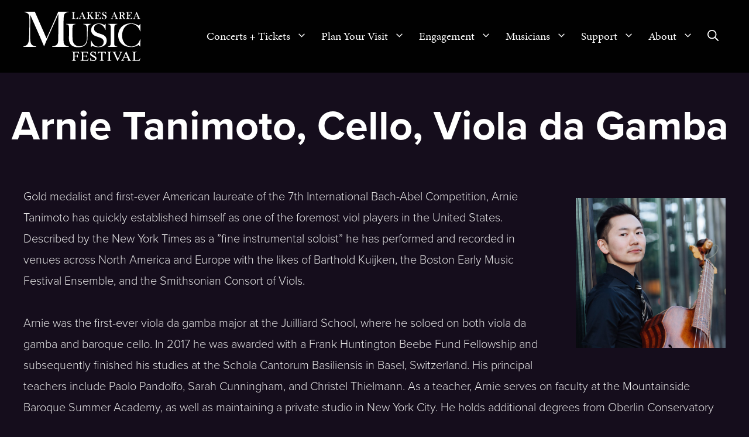

--- FILE ---
content_type: text/html; charset=UTF-8
request_url: https://lakesareamusic.org/people/arnie-tanimoto/
body_size: 17959
content:
<!DOCTYPE html>
<html lang="en-US" prefix="og: http://ogp.me/ns#">
<head>
	<meta charset="UTF-8">
	<title>Arnie Tanimoto &#8211; Lakes Area Music Festival</title>
<meta name='robots' content='max-image-preview:large' />
	<style>img:is([sizes="auto" i], [sizes^="auto," i]) { contain-intrinsic-size: 3000px 1500px }</style>
	<meta name="viewport" content="width=device-width, initial-scale=1">
<!-- Easy Social Share Buttons for WordPress v.10.4 https://socialsharingplugin.com -->
<meta property="og:locale" content="en_US" />
<meta property="og:type" content="article" />
<meta property="og:title" content="Arnie Tanimoto" />
<meta property="og:description" content="Gold medalist and first-ever American laureate of the 7th International Bach-Abel Competition, Arnie Tanimoto has quickly established himself as one of the foremost viol players in the United States. Described by the New York Times as a ”fine instrumental soloist” he has performed and recorded in venues across North America and Europe with the likes" />
<meta property="og:url" content="https://lakesareamusic.org/people/arnie-tanimoto/" />
<meta property="og:site_name" content="Lakes Area Music Festival" />
<meta property="og:image" content="https://lakesareamusic.org/wp-content/uploads/2021/11/Arnie-Headshot-min.jpg" />
<meta property="og:image:secure_url" content="https://lakesareamusic.org/wp-content/uploads/2021/11/Arnie-Headshot-min.jpg" />
<meta property="og:image:width" content="768" />
<meta property="og:image:height" content="768" />
<!-- / Easy Social Share Buttons for WordPress -->
<meta name="twitter:card" content="summary_large_image" />
<meta name="twitter:domain" content="Lakes Area Music Festival" />
<meta name="twitter:title" content="Arnie Tanimoto" />
<meta name="twitter:description" content="Gold medalist and first-ever American laureate of the 7th International Bach-Abel Competition, Arnie Tanimoto has quickly established himself as one of the foremost viol players in the United States. Described by the New York Times as a ”fine instrumental soloist” he has performed and recorded in venues across North America and Europe with the likes" />
<meta name="twitter:url" content="https://lakesareamusic.org/people/arnie-tanimoto/" />
<meta name="twitter:image" content="https://lakesareamusic.org/wp-content/uploads/2021/11/Arnie-Headshot-min.jpg" />
<link rel='dns-prefetch' href='//a.omappapi.com' />
<link rel='dns-prefetch' href='//www.googletagmanager.com' />
<link rel='dns-prefetch' href='//use.fontawesome.com' />
<link rel='dns-prefetch' href='//code.jquery.com' />
<link rel="alternate" type="application/rss+xml" title="Lakes Area Music Festival &raquo; Feed" href="https://lakesareamusic.org/feed/" />
<script>
window._wpemojiSettings = {"baseUrl":"https:\/\/s.w.org\/images\/core\/emoji\/15.1.0\/72x72\/","ext":".png","svgUrl":"https:\/\/s.w.org\/images\/core\/emoji\/15.1.0\/svg\/","svgExt":".svg","source":{"concatemoji":"https:\/\/lakesareamusic.org\/wp-includes\/js\/wp-emoji-release.min.js?ver=6.8.1"}};
/*! This file is auto-generated */
!function(i,n){var o,s,e;function c(e){try{var t={supportTests:e,timestamp:(new Date).valueOf()};sessionStorage.setItem(o,JSON.stringify(t))}catch(e){}}function p(e,t,n){e.clearRect(0,0,e.canvas.width,e.canvas.height),e.fillText(t,0,0);var t=new Uint32Array(e.getImageData(0,0,e.canvas.width,e.canvas.height).data),r=(e.clearRect(0,0,e.canvas.width,e.canvas.height),e.fillText(n,0,0),new Uint32Array(e.getImageData(0,0,e.canvas.width,e.canvas.height).data));return t.every(function(e,t){return e===r[t]})}function u(e,t,n){switch(t){case"flag":return n(e,"\ud83c\udff3\ufe0f\u200d\u26a7\ufe0f","\ud83c\udff3\ufe0f\u200b\u26a7\ufe0f")?!1:!n(e,"\ud83c\uddfa\ud83c\uddf3","\ud83c\uddfa\u200b\ud83c\uddf3")&&!n(e,"\ud83c\udff4\udb40\udc67\udb40\udc62\udb40\udc65\udb40\udc6e\udb40\udc67\udb40\udc7f","\ud83c\udff4\u200b\udb40\udc67\u200b\udb40\udc62\u200b\udb40\udc65\u200b\udb40\udc6e\u200b\udb40\udc67\u200b\udb40\udc7f");case"emoji":return!n(e,"\ud83d\udc26\u200d\ud83d\udd25","\ud83d\udc26\u200b\ud83d\udd25")}return!1}function f(e,t,n){var r="undefined"!=typeof WorkerGlobalScope&&self instanceof WorkerGlobalScope?new OffscreenCanvas(300,150):i.createElement("canvas"),a=r.getContext("2d",{willReadFrequently:!0}),o=(a.textBaseline="top",a.font="600 32px Arial",{});return e.forEach(function(e){o[e]=t(a,e,n)}),o}function t(e){var t=i.createElement("script");t.src=e,t.defer=!0,i.head.appendChild(t)}"undefined"!=typeof Promise&&(o="wpEmojiSettingsSupports",s=["flag","emoji"],n.supports={everything:!0,everythingExceptFlag:!0},e=new Promise(function(e){i.addEventListener("DOMContentLoaded",e,{once:!0})}),new Promise(function(t){var n=function(){try{var e=JSON.parse(sessionStorage.getItem(o));if("object"==typeof e&&"number"==typeof e.timestamp&&(new Date).valueOf()<e.timestamp+604800&&"object"==typeof e.supportTests)return e.supportTests}catch(e){}return null}();if(!n){if("undefined"!=typeof Worker&&"undefined"!=typeof OffscreenCanvas&&"undefined"!=typeof URL&&URL.createObjectURL&&"undefined"!=typeof Blob)try{var e="postMessage("+f.toString()+"("+[JSON.stringify(s),u.toString(),p.toString()].join(",")+"));",r=new Blob([e],{type:"text/javascript"}),a=new Worker(URL.createObjectURL(r),{name:"wpTestEmojiSupports"});return void(a.onmessage=function(e){c(n=e.data),a.terminate(),t(n)})}catch(e){}c(n=f(s,u,p))}t(n)}).then(function(e){for(var t in e)n.supports[t]=e[t],n.supports.everything=n.supports.everything&&n.supports[t],"flag"!==t&&(n.supports.everythingExceptFlag=n.supports.everythingExceptFlag&&n.supports[t]);n.supports.everythingExceptFlag=n.supports.everythingExceptFlag&&!n.supports.flag,n.DOMReady=!1,n.readyCallback=function(){n.DOMReady=!0}}).then(function(){return e}).then(function(){var e;n.supports.everything||(n.readyCallback(),(e=n.source||{}).concatemoji?t(e.concatemoji):e.wpemoji&&e.twemoji&&(t(e.twemoji),t(e.wpemoji)))}))}((window,document),window._wpemojiSettings);
</script>
<link rel='stylesheet' id='vem-defaults-css' href='https://lakesareamusic.org/wp-content/plugins/ventureindustries-venture-event-manager-cbc2ac41772d/classes/../css/vem.defaults.css?ver=4.0.4' media='all' />
<link rel='stylesheet' id='vem-columns-css' href='https://lakesareamusic.org/wp-content/plugins/ventureindustries-venture-event-manager-cbc2ac41772d/classes/../css/vem.columns.css?ver=4.0.4' media='all' />
<link rel='stylesheet' id='font-awesome-css' href='https://use.fontawesome.com/releases/v5.2.0/css/all.css?ver=5.2.0' media='all' />
<link rel='stylesheet' id='jquery-ui-base-css' href='https://code.jquery.com/ui/1.12.1/themes/base/jquery-ui.css?ver=6.8.1' media='all' />
<style id='wp-emoji-styles-inline-css'>

	img.wp-smiley, img.emoji {
		display: inline !important;
		border: none !important;
		box-shadow: none !important;
		height: 1em !important;
		width: 1em !important;
		margin: 0 0.07em !important;
		vertical-align: -0.1em !important;
		background: none !important;
		padding: 0 !important;
	}
</style>
<style id='safe-svg-svg-icon-style-inline-css'>
.safe-svg-cover{text-align:center}.safe-svg-cover .safe-svg-inside{display:inline-block;max-width:100%}.safe-svg-cover svg{fill:currentColor;height:100%;max-height:100%;max-width:100%;width:100%}

</style>
<link rel='stylesheet' id='fvp-frontend-css' href='https://lakesareamusic.org/wp-content/plugins/featured-video-plus/styles/frontend.css?ver=2.3.3' media='all' />
<link rel='stylesheet' id='wp-show-posts-css' href='https://lakesareamusic.org/wp-content/plugins/wp-show-posts/css/wp-show-posts-min.css?ver=1.1.6' media='all' />
<link rel='stylesheet' id='wp-show-posts-pro-css' href='https://lakesareamusic.org/wp-content/plugins/wp-show-posts-pro/css/wp-show-posts.min.css?ver=1.0.0' media='all' />
<link rel='stylesheet' id='dashicons-css' href='https://lakesareamusic.org/wp-includes/css/dashicons.min.css?ver=6.8.1' media='all' />
<link rel='stylesheet' id='essb-social-profiles-css' href='https://lakesareamusic.org/wp-content/plugins/easy-social-share-buttons3/lib/modules/social-followers-counter/assets/social-profiles.min.css?ver=10.4' media='all' />
<link rel='stylesheet' id='subscribe-forms-css-css' href='https://lakesareamusic.org/wp-content/plugins/easy-social-share-buttons3/assets/modules/subscribe-forms.min.css?ver=10.4' media='all' />
<link rel='stylesheet' id='easy-social-share-buttons-css' href='https://lakesareamusic.org/wp-content/plugins/easy-social-share-buttons3/assets/css/easy-social-share-buttons.min.css?ver=10.4' media='all' />
<style id='easy-social-share-buttons-inline-css'>
.essb_links .essb_link_mastodon { --essb-network: #6364ff;}.essb_displayed_sidebar_right, .essb_displayed_sidebar{display:none;transition:all 0.5s;-webkit-transition:all 0.5s;-moz-transition:all 0.5s;}
</style>
<link rel='stylesheet' id='generate-widget-areas-css' href='https://lakesareamusic.org/wp-content/themes/generatepress/assets/css/components/widget-areas.min.css?ver=3.6.1' media='all' />
<link rel='stylesheet' id='generate-style-css' href='https://lakesareamusic.org/wp-content/themes/generatepress/assets/css/main.min.css?ver=3.6.1' media='all' />
<style id='generate-style-inline-css'>
body{background-color:#150d1c;color:#e7e7e7;}a{color:#ef7bac;}a:hover, a:focus, a:active{color:var(--base-3);}.grid-container{max-width:1280px;}.wp-block-group__inner-container{max-width:1280px;margin-left:auto;margin-right:auto;}@media (max-width: 1200px) and (min-width: 1181px){.inside-header{display:flex;flex-direction:column;align-items:center;}.site-logo, .site-branding{margin-bottom:1.5em;}#site-navigation{margin:0 auto;}.header-widget{margin-top:1.5em;}}.site-header .header-image{width:200px;}.generate-back-to-top{font-size:20px;border-radius:3px;position:fixed;bottom:30px;right:30px;line-height:40px;width:40px;text-align:center;z-index:10;transition:opacity 300ms ease-in-out;opacity:0.1;transform:translateY(1000px);}.generate-back-to-top__show{opacity:1;transform:translateY(0);}.navigation-search{position:absolute;left:-99999px;pointer-events:none;visibility:hidden;z-index:20;width:100%;top:0;transition:opacity 100ms ease-in-out;opacity:0;}.navigation-search.nav-search-active{left:0;right:0;pointer-events:auto;visibility:visible;opacity:1;}.navigation-search input[type="search"]{outline:0;border:0;vertical-align:bottom;line-height:1;opacity:0.9;width:100%;z-index:20;border-radius:0;-webkit-appearance:none;height:60px;}.navigation-search input::-ms-clear{display:none;width:0;height:0;}.navigation-search input::-ms-reveal{display:none;width:0;height:0;}.navigation-search input::-webkit-search-decoration, .navigation-search input::-webkit-search-cancel-button, .navigation-search input::-webkit-search-results-button, .navigation-search input::-webkit-search-results-decoration{display:none;}.gen-sidebar-nav .navigation-search{top:auto;bottom:0;}:root{--contrast:#222222;--contrast-2:#575760;--contrast-3:#b2b2be;--base:#f0f0f0;--base-2:#f7f8f9;--base-3:#ffffff;--accent:#1e73be;}:root .has-contrast-color{color:var(--contrast);}:root .has-contrast-background-color{background-color:var(--contrast);}:root .has-contrast-2-color{color:var(--contrast-2);}:root .has-contrast-2-background-color{background-color:var(--contrast-2);}:root .has-contrast-3-color{color:var(--contrast-3);}:root .has-contrast-3-background-color{background-color:var(--contrast-3);}:root .has-base-color{color:var(--base);}:root .has-base-background-color{background-color:var(--base);}:root .has-base-2-color{color:var(--base-2);}:root .has-base-2-background-color{background-color:var(--base-2);}:root .has-base-3-color{color:var(--base-3);}:root .has-base-3-background-color{background-color:var(--base-3);}:root .has-accent-color{color:var(--accent);}:root .has-accent-background-color{background-color:var(--accent);}body, button, input, select, textarea{font-family:"proxima-nova";font-weight:300;font-size:20px;}body{line-height:1.8;}p{margin-bottom:1.8em;}.entry-content > [class*="wp-block-"]:not(:last-child):not(.wp-block-heading){margin-bottom:1.8em;}.top-bar{font-weight:300;font-size:15px;}.main-navigation a, .menu-toggle{font-family:"minion-pro";font-size:19px;}.main-navigation .menu-bar-items{font-size:19px;}.main-navigation .main-nav ul ul li a{font-size:16px;}.widget-title{font-weight:700;font-size:50px;}.sidebar .widget, .footer-widgets .widget{font-size:20px;}button:not(.menu-toggle),html input[type="button"],input[type="reset"],input[type="submit"],.button,.wp-block-button .wp-block-button__link{font-weight:300;font-size:20px;}h1{font-family:"proxima-nova";font-weight:700;font-size:70px;}h2{font-family:"proxima-nova";font-weight:700;font-size:50px;}h3{font-family:"proxima-nova";font-weight:bold;font-size:30px;margin-bottom:10px;}h4{font-family:"minion-pro";}h5{font-family:"minion-pro";}h6{font-family:"minion-pro";}@media (max-width:768px){.main-title{font-size:20px;}h1{font-size:50px;}h2{font-size:35px;}h3{font-size:30px;}h4{font-size:22px;}h5{font-size:19px;}}.top-bar{background-color:#150d1c;color:#ffffff;}.top-bar a{color:#ffffff;}.top-bar a:hover{color:var(--base-2);}.site-header{background-color:#010101;color:#ffffff;}.main-title a,.main-title a:hover{color:#ffffff;}.site-description{color:#757575;}.mobile-menu-control-wrapper .menu-toggle,.mobile-menu-control-wrapper .menu-toggle:hover,.mobile-menu-control-wrapper .menu-toggle:focus,.has-inline-mobile-toggle #site-navigation.toggled{background-color:rgba(0, 0, 0, 0.02);}.main-navigation,.main-navigation ul ul{background-color:#010101;}.main-navigation .main-nav ul li a, .main-navigation .menu-toggle, .main-navigation .menu-bar-items{color:#ffffff;}.main-navigation .main-nav ul li:not([class*="current-menu-"]):hover > a, .main-navigation .main-nav ul li:not([class*="current-menu-"]):focus > a, .main-navigation .main-nav ul li.sfHover:not([class*="current-menu-"]) > a, .main-navigation .menu-bar-item:hover > a, .main-navigation .menu-bar-item.sfHover > a{color:#ef7bac;background-color:#010101;}button.menu-toggle:hover,button.menu-toggle:focus{color:#ffffff;}.main-navigation .main-nav ul li[class*="current-menu-"] > a{color:#ef7bac;background-color:#010101;}.navigation-search input[type="search"],.navigation-search input[type="search"]:active, .navigation-search input[type="search"]:focus, .main-navigation .main-nav ul li.search-item.active > a, .main-navigation .menu-bar-items .search-item.active > a{color:#050505;background-color:#ffffff;opacity:1;}.main-navigation ul ul{background-color:#007681;}.main-navigation .main-nav ul ul li a{color:#ffffff;}.main-navigation .main-nav ul ul li:not([class*="current-menu-"]):hover > a,.main-navigation .main-nav ul ul li:not([class*="current-menu-"]):focus > a, .main-navigation .main-nav ul ul li.sfHover:not([class*="current-menu-"]) > a{color:#ffffff;background-color:#30b0c5;}.main-navigation .main-nav ul ul li[class*="current-menu-"] > a{color:#ffffff;background-color:#30b0c5;}.separate-containers .inside-article, .separate-containers .comments-area, .separate-containers .page-header, .one-container .container, .separate-containers .paging-navigation, .inside-page-header{background-color:#150d1c;}.entry-header h1,.page-header h1{color:var(--base-3);}.entry-title a{color:#050505;}.entry-title a:hover{color:#6d6e71;}.entry-meta{color:#6d6e71;}h1{color:#ffffff;}h2{color:#ffffff;}h3{color:#ffffff;}.sidebar .widget{color:#e7e7e7;background-color:#1c1026;}.sidebar .widget a{color:#D61A6A;}.sidebar .widget a:hover{color:#ff681d;}.sidebar .widget .widget-title{color:#e7e7e7;}.footer-widgets{color:#010101;background-color:#010101;}.footer-widgets .widget-title{color:#000000;}.site-info{color:#ffffff;background-color:#010101;}.site-info a{color:#ffffff;}.site-info a:hover{color:#ff681d;}.footer-bar .widget_nav_menu .current-menu-item a{color:#ff681d;}input[type="text"],input[type="email"],input[type="url"],input[type="password"],input[type="search"],input[type="tel"],input[type="number"],textarea,select{color:#666666;background-color:#fafafa;border-color:#cccccc;}input[type="text"]:focus,input[type="email"]:focus,input[type="url"]:focus,input[type="password"]:focus,input[type="search"]:focus,input[type="tel"]:focus,input[type="number"]:focus,textarea:focus,select:focus{color:#666666;background-color:#ffffff;border-color:#bfbfbf;}button,html input[type="button"],input[type="reset"],input[type="submit"],a.button,a.wp-block-button__link:not(.has-background){color:#ffffff;background-color:#D61A6A;}button:hover,html input[type="button"]:hover,input[type="reset"]:hover,input[type="submit"]:hover,a.button:hover,button:focus,html input[type="button"]:focus,input[type="reset"]:focus,input[type="submit"]:focus,a.button:focus,a.wp-block-button__link:not(.has-background):active,a.wp-block-button__link:not(.has-background):focus,a.wp-block-button__link:not(.has-background):hover{color:#D61A6A;background-color:var(--base-3);}a.generate-back-to-top{background-color:rgba(48,176,197,0.29);color:#ffffff;}a.generate-back-to-top:hover,a.generate-back-to-top:focus{background-color:#30b0c5;color:#ffffff;}:root{--gp-search-modal-bg-color:var(--base-3);--gp-search-modal-text-color:var(--contrast);--gp-search-modal-overlay-bg-color:rgba(0,0,0,0.2);}@media (max-width: 1180px){.main-navigation .menu-bar-item:hover > a, .main-navigation .menu-bar-item.sfHover > a{background:none;color:#ffffff;}}.inside-top-bar.grid-container{max-width:1360px;}.inside-header.grid-container{max-width:1360px;}.site-main .wp-block-group__inner-container{padding:40px;}.separate-containers .paging-navigation{padding-top:20px;padding-bottom:20px;}.entry-content .alignwide, body:not(.no-sidebar) .entry-content .alignfull{margin-left:-40px;width:calc(100% + 80px);max-width:calc(100% + 80px);}.main-navigation .main-nav ul li a,.menu-toggle,.main-navigation .menu-bar-item > a{padding-left:12px;padding-right:12px;}.main-navigation .main-nav ul ul li a{padding:10px 12px 10px 12px;}.main-navigation ul ul{width:250px;}.rtl .menu-item-has-children .dropdown-menu-toggle{padding-left:12px;}.menu-item-has-children .dropdown-menu-toggle{padding-right:12px;}.rtl .main-navigation .main-nav ul li.menu-item-has-children > a{padding-right:12px;}.footer-widgets-container.grid-container{max-width:1360px;}.inside-site-info{padding:20px 40px 50px 40px;}.inside-site-info.grid-container{max-width:1360px;}@media (max-width:768px){.separate-containers .inside-article, .separate-containers .comments-area, .separate-containers .page-header, .separate-containers .paging-navigation, .one-container .site-content, .inside-page-header{padding:10px 30px 10px 30px;}.site-main .wp-block-group__inner-container{padding:10px 30px 10px 30px;}.inside-top-bar{padding-right:30px;padding-left:30px;}.inside-header{padding-top:10px;padding-right:30px;padding-bottom:10px;padding-left:30px;}.widget-area .widget{padding-top:30px;padding-right:30px;padding-bottom:30px;padding-left:30px;}.footer-widgets-container{padding-top:30px;padding-right:30px;padding-bottom:30px;padding-left:30px;}.inside-site-info{padding-right:30px;padding-left:30px;}.entry-content .alignwide, body:not(.no-sidebar) .entry-content .alignfull{margin-left:-30px;width:calc(100% + 60px);max-width:calc(100% + 60px);}.one-container .site-main .paging-navigation{margin-bottom:20px;}}/* End cached CSS */.is-right-sidebar{width:30%;}.is-left-sidebar{width:30%;}.site-content .content-area{width:100%;}@media (max-width: 1180px){.main-navigation .menu-toggle,.sidebar-nav-mobile:not(#sticky-placeholder){display:block;}.main-navigation ul,.gen-sidebar-nav,.main-navigation:not(.slideout-navigation):not(.toggled) .main-nav > ul,.has-inline-mobile-toggle #site-navigation .inside-navigation > *:not(.navigation-search):not(.main-nav){display:none;}.nav-align-right .inside-navigation,.nav-align-center .inside-navigation{justify-content:space-between;}.has-inline-mobile-toggle .mobile-menu-control-wrapper{display:flex;flex-wrap:wrap;}.has-inline-mobile-toggle .inside-header{flex-direction:row;text-align:left;flex-wrap:wrap;}.has-inline-mobile-toggle .header-widget,.has-inline-mobile-toggle #site-navigation{flex-basis:100%;}.nav-float-left .has-inline-mobile-toggle #site-navigation{order:10;}}
.dynamic-author-image-rounded{border-radius:100%;}.dynamic-featured-image, .dynamic-author-image{vertical-align:middle;}.one-container.blog .dynamic-content-template:not(:last-child), .one-container.archive .dynamic-content-template:not(:last-child){padding-bottom:0px;}.dynamic-entry-excerpt > p:last-child{margin-bottom:0px;}
.main-navigation .main-nav ul li a,.menu-toggle,.main-navigation .menu-bar-item > a{transition: line-height 300ms ease}.main-navigation.toggled .main-nav > ul{background-color: #010101}.sticky-enabled .gen-sidebar-nav.is_stuck .main-navigation {margin-bottom: 0px;}.sticky-enabled .gen-sidebar-nav.is_stuck {z-index: 500;}.sticky-enabled .main-navigation.is_stuck {box-shadow: 0 2px 2px -2px rgba(0, 0, 0, .2);}.navigation-stick:not(.gen-sidebar-nav) {left: 0;right: 0;width: 100% !important;}.both-sticky-menu .main-navigation:not(#mobile-header).toggled .main-nav > ul,.mobile-sticky-menu .main-navigation:not(#mobile-header).toggled .main-nav > ul,.mobile-header-sticky #mobile-header.toggled .main-nav > ul {position: absolute;left: 0;right: 0;z-index: 999;}.nav-float-right .navigation-stick {width: 100% !important;left: 0;}.nav-float-right .navigation-stick .navigation-branding {margin-right: auto;}.main-navigation.has-sticky-branding:not(.grid-container) .inside-navigation:not(.grid-container) .navigation-branding{margin-left: 10px;}
.navigation-branding .main-title{font-weight:bold;text-transform:none;font-size:25px;}@media (max-width: 1024px){.main-navigation:not(.slideout-navigation) a, .main-navigation .menu-toggle, .main-navigation .menu-bar-items{font-size:20px;}.main-navigation:not(.slideout-navigation) .main-nav ul ul li a{font-size:17px;}}@media (max-width: 1180px){.main-navigation:not(.slideout-navigation) a, .main-navigation .menu-toggle, .main-navigation .menu-bar-items{font-size:20px;}.main-navigation:not(.slideout-navigation) .main-nav ul ul li a{font-size:17px;}.navigation-branding .main-title{font-size:20px;}}
.page-hero{padding-top:50px;padding-right:20px;padding-left:20px;}.inside-page-hero > *:last-child{margin-bottom:0px;}.page-hero time.updated{display:none;}@media (max-width:768px){.page-hero{padding-top:25px;padding-right:20px;padding-bottom:0px;padding-left:20px;}}
@media (max-width: 1180px){.main-navigation .menu-toggle,.main-navigation .mobile-bar-items a,.main-navigation .menu-bar-item > a{padding-left:20px;padding-right:20px;}.main-navigation .main-nav ul li a,.main-navigation .menu-toggle,.main-navigation .mobile-bar-items a,.main-navigation .menu-bar-item > a{line-height:80px;}.main-navigation .site-logo.navigation-logo img, .mobile-header-navigation .site-logo.mobile-header-logo img, .navigation-search input[type="search"]{height:80px;}}.post-image:not(:first-child), .page-content:not(:first-child), .entry-content:not(:first-child), .entry-summary:not(:first-child), footer.entry-meta{margin-top:1em;}.post-image-above-header .inside-article div.featured-image, .post-image-above-header .inside-article div.post-image{margin-bottom:1em;}@media (max-width: 1024px),(min-width:1025px){.main-navigation.sticky-navigation-transition .main-nav > ul > li > a,.sticky-navigation-transition .menu-toggle,.main-navigation.sticky-navigation-transition .menu-bar-item > a, .sticky-navigation-transition .navigation-branding .main-title{line-height:80px;}.main-navigation.sticky-navigation-transition .site-logo img, .main-navigation.sticky-navigation-transition .navigation-search input[type="search"], .main-navigation.sticky-navigation-transition .navigation-branding img{height:80px;}}.main-navigation.slideout-navigation .main-nav > ul > li > a{line-height:60px;}
</style>
<link rel='stylesheet' id='generate-blog-images-css' href='https://lakesareamusic.org/wp-content/plugins/gp-premium/blog/functions/css/featured-images.min.css?ver=2.5.3' media='all' />
<link rel='stylesheet' id='lgc-unsemantic-grid-responsive-tablet-css' href='https://lakesareamusic.org/wp-content/plugins/lightweight-grid-columns/css/unsemantic-grid-responsive-tablet.css?ver=1.0' media='all' />
<link rel='stylesheet' id='generate-offside-css' href='https://lakesareamusic.org/wp-content/plugins/gp-premium/menu-plus/functions/css/offside.min.css?ver=2.5.3' media='all' />
<style id='generate-offside-inline-css'>
:root{--gp-slideout-width:265px;}.slideout-navigation.main-navigation .main-nav ul li a{font-weight:normal;text-transform:none;}.slideout-navigation.main-navigation.do-overlay .main-nav ul ul li a{font-size:1em;}.slideout-navigation, .slideout-navigation a{color:#ffffff;}.slideout-navigation button.slideout-exit{color:#ffffff;padding-left:12px;padding-right:12px;}.slide-opened nav.toggled .menu-toggle:before{display:none;}@media (max-width: 1180px){.menu-bar-item.slideout-toggle{display:none;}}
</style>
<link rel='stylesheet' id='generate-navigation-branding-css' href='https://lakesareamusic.org/wp-content/plugins/gp-premium/menu-plus/functions/css/navigation-branding-flex.min.css?ver=2.5.3' media='all' />
<style id='generate-navigation-branding-inline-css'>
@media (max-width: 1180px){.site-header, #site-navigation, #sticky-navigation{display:none !important;opacity:0.0;}#mobile-header{display:block !important;width:100% !important;}#mobile-header .main-nav > ul{display:none;}#mobile-header.toggled .main-nav > ul, #mobile-header .menu-toggle, #mobile-header .mobile-bar-items{display:block;}#mobile-header .main-nav{-ms-flex:0 0 100%;flex:0 0 100%;-webkit-box-ordinal-group:5;-ms-flex-order:4;order:4;}}.main-navigation.has-branding.grid-container .navigation-branding, .main-navigation.has-branding:not(.grid-container) .inside-navigation:not(.grid-container) .navigation-branding{margin-left:10px;}.main-navigation .sticky-navigation-logo, .main-navigation.navigation-stick .site-logo:not(.mobile-header-logo){display:none;}.main-navigation.navigation-stick .sticky-navigation-logo{display:block;}.navigation-branding img, .site-logo.mobile-header-logo img{height:60px;width:auto;}.navigation-branding .main-title{line-height:60px;}@media (max-width: 1290px){#site-navigation .navigation-branding, #sticky-navigation .navigation-branding{margin-left:10px;}}@media (max-width: 1180px){.main-navigation.has-branding.nav-align-center .menu-bar-items, .main-navigation.has-sticky-branding.navigation-stick.nav-align-center .menu-bar-items{margin-left:auto;}.navigation-branding{margin-right:auto;margin-left:10px;}.navigation-branding .main-title, .mobile-header-navigation .site-logo{margin-left:10px;}.navigation-branding img, .site-logo.mobile-header-logo{height:80px;}.navigation-branding .main-title{line-height:80px;}}
</style>
<script src="https://lakesareamusic.org/wp-includes/js/jquery/jquery.min.js?ver=3.7.1" id="jquery-core-js"></script>
<script src="https://lakesareamusic.org/wp-includes/js/imagesloaded.min.js?ver=5.0.0" id="imagesloaded-js" defer></script>
<script src="https://lakesareamusic.org/wp-includes/js/masonry.min.js?ver=4.2.2" id="masonry-js" defer></script>
<script src="https://lakesareamusic.org/wp-includes/js/jquery/ui/core.min.js?ver=1.13.3" id="jquery-ui-core-js" defer></script>
<script src="https://lakesareamusic.org/wp-includes/js/jquery/ui/mouse.min.js?ver=1.13.3" id="jquery-ui-mouse-js" defer></script>
<script src="https://lakesareamusic.org/wp-includes/js/jquery/ui/resizable.min.js?ver=1.13.3" id="jquery-ui-resizable-js" defer></script>
<script src="https://lakesareamusic.org/wp-includes/js/jquery/ui/draggable.min.js?ver=1.13.3" id="jquery-ui-draggable-js" defer></script>
<script src="https://lakesareamusic.org/wp-includes/js/jquery/ui/controlgroup.min.js?ver=1.13.3" id="jquery-ui-controlgroup-js" defer></script>
<script src="https://lakesareamusic.org/wp-includes/js/jquery/ui/checkboxradio.min.js?ver=1.13.3" id="jquery-ui-checkboxradio-js" defer></script>
<script src="https://lakesareamusic.org/wp-includes/js/jquery/ui/button.min.js?ver=1.13.3" id="jquery-ui-button-js" defer></script>
<script src="https://lakesareamusic.org/wp-includes/js/jquery/ui/dialog.min.js?ver=1.13.3" id="jquery-ui-dialog-js" defer></script>
<script src="https://lakesareamusic.org/wp-content/plugins/ventureindustries-venture-event-manager-cbc2ac41772d/classes/../js/venture-gallery.js?ver=4.0.4" id="venture-gallery-js" defer></script>
<script src="https://lakesareamusic.org/wp-content/plugins/featured-video-plus/js/jquery.fitvids.min.js?ver=master-2015-08" id="jquery.fitvids-js" defer></script>
<script id="fvp-frontend-js-extra">
var fvpdata = {"ajaxurl":"https:\/\/lakesareamusic.org\/wp-admin\/admin-ajax.php","nonce":"c05e0672cf","fitvids":"1","dynamic":"","overlay":"","opacity":"0.75","color":"b","width":"640"};
</script>
<script src="https://lakesareamusic.org/wp-content/plugins/featured-video-plus/js/frontend.min.js?ver=2.3.3" id="fvp-frontend-js" defer></script>

<!-- Google tag (gtag.js) snippet added by Site Kit -->
<!-- Google Analytics snippet added by Site Kit -->
<script src="https://www.googletagmanager.com/gtag/js?id=G-3WF3QXPZ53" id="google_gtagjs-js" async></script>
<script id="google_gtagjs-js-after">
window.dataLayer = window.dataLayer || [];function gtag(){dataLayer.push(arguments);}
gtag("set","linker",{"domains":["lakesareamusic.org"]});
gtag("js", new Date());
gtag("set", "developer_id.dZTNiMT", true);
gtag("config", "G-3WF3QXPZ53");
</script>
<link rel="https://api.w.org/" href="https://lakesareamusic.org/wp-json/" /><link rel="canonical" href="https://lakesareamusic.org/people/arnie-tanimoto/" />
<link rel='shortlink' href='https://lakesareamusic.org/?p=1477' />
<link rel="alternate" title="oEmbed (JSON)" type="application/json+oembed" href="https://lakesareamusic.org/wp-json/oembed/1.0/embed?url=https%3A%2F%2Flakesareamusic.org%2Fpeople%2Farnie-tanimoto%2F" />
<link rel="alternate" title="oEmbed (XML)" type="text/xml+oembed" href="https://lakesareamusic.org/wp-json/oembed/1.0/embed?url=https%3A%2F%2Flakesareamusic.org%2Fpeople%2Farnie-tanimoto%2F&#038;format=xml" />
<meta name="generator" content="Site Kit by Google 1.170.0" />		<!--[if lt IE 9]>
			<link rel="stylesheet" href="https://lakesareamusic.org/wp-content/plugins/lightweight-grid-columns/css/ie.min.css" />
		<![endif]-->
	<link rel="stylesheet" href="https://use.typekit.net/kom7mid.css"><meta name="facebook-domain-verification" content="xc0xbd6chod94gkw9fcrv0rpfnsup3" />
<!-- Google Tag Manager snippet added by Site Kit -->
<script>
			( function( w, d, s, l, i ) {
				w[l] = w[l] || [];
				w[l].push( {'gtm.start': new Date().getTime(), event: 'gtm.js'} );
				var f = d.getElementsByTagName( s )[0],
					j = d.createElement( s ), dl = l != 'dataLayer' ? '&l=' + l : '';
				j.async = true;
				j.src = 'https://www.googletagmanager.com/gtm.js?id=' + i + dl;
				f.parentNode.insertBefore( j, f );
			} )( window, document, 'script', 'dataLayer', 'GTM-MBFK8JF' );
			
</script>

<!-- End Google Tag Manager snippet added by Site Kit -->
<link rel="icon" href="https://lakesareamusic.org/wp-content/uploads/2021/04/cropped-FavIcon-01-01-01-32x32.png" sizes="32x32" />
<link rel="icon" href="https://lakesareamusic.org/wp-content/uploads/2021/04/cropped-FavIcon-01-01-01-192x192.png" sizes="192x192" />
<link rel="apple-touch-icon" href="https://lakesareamusic.org/wp-content/uploads/2021/04/cropped-FavIcon-01-01-01-180x180.png" />
<meta name="msapplication-TileImage" content="https://lakesareamusic.org/wp-content/uploads/2021/04/cropped-FavIcon-01-01-01-270x270.png" />
		<style id="wp-custom-css">
			/*MAIN NAVIGATION*/
.main-navigation .borderXwidth a:before, .main-navigation .borderXwidth a:after
{
    position: absolute;
    opacity: 0;
    font-size: 30px;
    top: 0px;
    transition: all 0.3s;
}

.main-navigation .borderXwidth a:before
{
    content: '(';
    left: 0px;
    transform: translateX(10px);
}

.main-navigation .borderXwidth a:after
{
    content: ')';
    right: 0px;
    transform: translateX(-10px);
}

.main-navigation .borderXwidth a:hover:before, .main-navigation .borderXwidth a:hover:after
{
    opacity: 1;
    transform: translateX(0px);
}


/*RESPONSIVE VIDEO CSS*/
.video-container { 
	position: relative; 
	padding-bottom: 56.25%; 
	height: 0; 
        overflow: 
        hidden; 
}
.video-container iframe, .video-container object, .video-container embed, .video-container video { 
	position: absolute; 
	top: 0; 
	left: 0; 
	width: 100%; 
	height: 100%; 
}


/*SEARCH RESULTS PAGE*/
.search-results .entry-title a {
    color: #ffffff !important;
}


/*CALLOUT*/
.vg-callout {
    color: #ffffff;
	  font-weight: 300;
    padding: 20px;
    background: rgb(48, 176, 197);
    background: linear-gradient(87deg, #007681, #30B0C5);
	display: inline-block;
}


/*TEXT LINKS*/
a.nolightbox {
    background: none !important;
    background-size: 0px !important;
}
p a:link:not(.button):not(img), p a:hover:not(.button):not(img), p a:active:not(.button):not(img), p a:visited:not(.button):not(img) {
    background: linear-gradient(87deg, #D61A6A, #FF681D);
    background-size: 0px 2px;
    background-repeat: no-repeat;
    background-position: left 85%;
    padding-bottom: 3px;
    background-size: 100% 2px;
}
.site-content li a:link, .site-content li a:hover, .site-content li a:active, .site-content li a:visited {
    background: linear-gradient(87deg, #D61A6A, #FF681D);
    background-size: 0px 2px;
    background-repeat: no-repeat;
    background-position: left 85%;
    padding-bottom: 3px;
    background-size: 100% 2px;
}


/*BLOCKQUOTE*/
blockquote {
    border-left: 5px solid rgba(48, 176, 197,.5);
    padding: 25px;
    background: rgba(48, 176, 197,.05);
}

/*PAGE INTRO*/
.vg-page-intro {
	font-size: 30px;
}


/*BUTTON STYLES*/
.button.ghost, .button.ghost:visited { 
    background: transparent;     
    border: 2px solid #FFF; 
} 
.button.ghost:hover, 
.button.ghost:active {     
    background: #FFFFFF;     
    color: #C72628;     
    border: 2px solid transparent; 
}
.button.big, .button.big:visited { 
		font-size: 30px;
		padding: 20px 40px;
} 
.button.big:hover, 
.button.big:active {     
		font-size: 30px;
		padding: 20px 40px;
}


/*TOGGLES*/
.site-content label.vem-toggle {
    font-weight: 700;
    font-size: 24px;
    font-family: "minion-pro";
}
.site-content div.vem-toggle-wrapper {
    background: transparent;
    padding: 0 0 12px 0;
    border-bottom: 1px solid #ffffff;
    margin-bottom: 40px;
}
.site-content label.vem-toggle:after {
    content: '\25BE';
    float: right;
}
.site-content input.vem-toggle:checked+label.vem-toggle+div.vem-toggle {
    display: block;
    background-color: #1C1026;
}


/*SECTIONS*/
.generate-sections-inside-container {
    padding-bottom: 80px !important;
    padding-top: 80px !important;
}


/*UNIVERSAL ROW STYLES*/
.site-main>.generate-sections-container:nth-child(even):not(.home) {
  background: #1C1026;
}


/*SINGLE TEAM MEMBER PAGE*/
.left-sidebar h2 {
    font-size: 30px;
}
@media only screen and (min-width: 1024px) {
.featured-image.page-header-image-single {
    width: 20vw;
}
}
.venture-teams-member-event-list {
    margin-bottom: 1.5em;
}


/*MUSICANM NAV MENU*/
@media only screen and (min-width: 1024px) {
ul#menu-musicians {
    -moz-column-count: 8;
    -moz-column-gap: 20px;
    -webkit-column-count: 8;
    -webkit-column-gap: 20px;
    column-count: 8;
    column-gap: 20px;
    margin: 0 !important;
}
}
ul#menu-musicians a {
    color: #ffffff;
    text-decoration: underline;
}
ul#menu-musicians a:hover {
    color: #30B0C5;
}
@media only screen and (min-width: 768px) and (max-width: 1023px) {
ul#menu-musicians {
    -moz-column-count: 4;
    -moz-column-gap: 20px;
    -webkit-column-count: 4;
    -webkit-column-gap: 20px;
    column-count: 4;
    column-gap: 20px;
    margin: 0 !important;
}
}
@media only screen and (max-width: 768px) {
ul#menu-musicians {
    -moz-column-count: 3;
    -moz-column-gap: 12px;
    -webkit-column-count: 3;
    -webkit-column-gap: 12px;
    column-count: 3;
    column-gap: 12px;
    margin: 0 !important;
}
}
#menu-musicians li {
    list-style: none;
    margin: 0 0 1.5em 0;
}
#menu-musicians li {
    margin-bottom: 12px;
    break-inside: avoid !important;
} 


/*VENTURE TEAMS*/
.site-content .venture-team.style-grid .one-member-role {
    background-color: #6D6E71;
}


/*VEM CALENDAR*/
.page-hero .vem-calendar .vem-day.current-date .vem-day-number.as-number {
    background-color: #428BCA00 !important;
}


/*VEM LISTING*/
.site-main .vem-single-event-date-ticket-link a {
	background-color: #ef7bac !important;
}
.site-main .vem-single-event-date-ticket-link a:hover {
	background-color: #FF681D !important;
}
@media only screen and (min-width: 768px) {
.site-content .vem-listing .vem-single-event-title {
    font-weight: 700;
    font-size: 50px;
}
}
@media only screen and (max-width: 767px) {
.site-content .vem-listing .vem-single-event-title {
    font-weight: 700;
    font-size: 35px;
}
}
.site-main .vem-listing .vem-single-event:after {
    border-bottom: 1px solid #6D6E71;
}
.site-main .vem-listing .vem-single-event-date-start {
    font-weight: 700;
    margin: 0 0 20px 0;
}



/*VEM SINGLE EVENT PAGE*/
.type-event .featured-image.page-header-image-single {
	display: none;
}
/*Section Titles*/
.vem-single-event-field-set.field-set-one:before {
    content: 'Artists';
    font-size: 50px;
    font-weight: 700;
}
.vem-single-event-field-set.field-set-two:before {
    content: 'Program';
    font-size: 50px;
    font-weight: 700;
	  margin-top: 50px;
}
/*.vem-single-event-details:before {
    content: 'Details';
    font-size: 30px;
    font-weight: 300;
}*/
/*Field Sets*/
.vem-single-event-field-set.field-set-one, .vem-single-event-field-set.field-set-two, .vem-single-event-field-set.field-set-three {
    margin-bottom: 50px;
}
/*VEM Occurence*/
.vem-single-event-content .vem-one-occurrence {
	margin-bottom: 50px;
}
/*Ticket Button*/
.vem-single-event-content a.purchase-tickets-link {
    padding: 10px 15px;
    background-color: #ef7bac;
    color: #ffffff !important;
    display: inline-block;
}
.vem-single-event-content a.purchase-tickets-link:hover {
    padding: 10px 15px;
    background-color: #FF681D;
}
/*Run Dates*/
@media only screen and (min-width: 841px) {
#main .vem-single-event-content .vem-single-event-date-start:before {
    content: '\f133';
    vertical-align: middle;
    font-family: "Font Awesome 5 Free";
    position: relative;
    font-size: 20px;
    padding: 10px;
	  color: #ffffff;
	  background-color: #49317F;
    margin: 0 10px 0 0;
}
}
@media only screen and (min-width: 841px) {
#main .vem-single-event-content .vem-single-event-date-start {
	  font-size: 22px;
	  background-color:#49317F30!important;
	  display: inline-block;
	  padding: 0 15px 3px 0;
}
}
@media only screen and (max-width: 840px) {
#main .vem-single-event-content .vem-single-event-date-start:before {
    content: '\f133';
    vertical-align: middle;
    font-family: "Font Awesome 5 Free";
    position: relative;
    font-size: 18px !important;
    padding: 10px;
	  color: #ffffff;
	  background-color: #C72628;
    margin: 0 10px 0 0;
}
}
@media only screen and (max-width: 840px) {
#main .vem-single-event-content .vem-single-event-date-start {
	  font-size: 18px;
	  background-color: #C7262830 !important;
    margin-bottom: 40px;
	  padding: 3px 15px 3px 0;
}
}
/*what when where widget*/
.vem-what-when-where .venue-directions a {
    padding: 0;
	background-color: transparent;
}
.vem-single-event-date-ticket-link a {
    padding: 10px 15px !important;
    background-color: #ef7bac;
    color: #ffffff !important;
}
.vem-single-event-date-ticket-link a:hover {
     background-color: #FF681D;
}

/*GRAVITY FORMS*/
body .ginput_container_list table.gfield_list tbody tr td.gfield_list_icons img {
    filter: invert(1);
}
a.add_list_item {
	  background: none !important;
}
a.delete_list_item {
	  background: none !important;
}


/*FOOTER WIDGETS*/
.footer-widgets .inside-grid-column img {
    max-height: 125px;
}
.essb-fc-root {
    margin-bottom: 50px;
}


/*BACK TO TOP*/
@media only screen and (max-width: 1025px) {
a.generate-back-to-top {
    margin-bottom: 50px;
}
}

/*SINGLE EVENT SIDEBAR MOBILE*/
@media (max-width: 768px) {
.container .site-content .content-area {
    width: auto;
    order: 2;
}
}
@media (max-width: 768px) {
.site-content .is-right-sidebar.sidebar {
    width: auto;
    order: 1;
}
}		</style>
		<noscript><style>.perfmatters-lazy[data-src]{display:none !important;}</style></noscript><style>.perfmatters-lazy-youtube{position:relative;width:100%;max-width:100%;height:0;padding-bottom:56.23%;overflow:hidden}.perfmatters-lazy-youtube img{position:absolute;top:0;right:0;bottom:0;left:0;display:block;width:100%;max-width:100%;height:auto;margin:auto;border:none;cursor:pointer;transition:.5s all;-webkit-transition:.5s all;-moz-transition:.5s all}.perfmatters-lazy-youtube img:hover{-webkit-filter:brightness(75%)}.perfmatters-lazy-youtube .play{position:absolute;top:50%;left:50%;right:auto;width:68px;height:48px;margin-left:-34px;margin-top:-24px;background:url(https://lakesareamusic.org/wp-content/plugins/perfmatters/img/youtube.svg) no-repeat;background-position:center;background-size:cover;pointer-events:none;filter:grayscale(1)}.perfmatters-lazy-youtube:hover .play{filter:grayscale(0)}.perfmatters-lazy-youtube iframe{position:absolute;top:0;left:0;width:100%;height:100%;z-index:99}.wp-has-aspect-ratio .wp-block-embed__wrapper{position:relative;}.wp-has-aspect-ratio .perfmatters-lazy-youtube{position:absolute;top:0;right:0;bottom:0;left:0;width:100%;height:100%;padding-bottom:0}</style></head>

<body class="wp-singular team-member-template-default single single-team-member postid-1477 wp-custom-logo wp-embed-responsive wp-theme-generatepress post-image-below-header post-image-aligned-right slideout-enabled slideout-mobile sticky-menu-fade sticky-enabled both-sticky-menu mobile-header mobile-header-logo mobile-header-sticky essb-10.4 no-sidebar nav-float-right one-container nav-search-enabled header-aligned-left dropdown-hover featured-image-active" itemtype="https://schema.org/Blog" itemscope>
			<!-- Google Tag Manager (noscript) snippet added by Site Kit -->
		<noscript>
			<iframe src="https://www.googletagmanager.com/ns.html?id=GTM-MBFK8JF" height="0" width="0" style="display:none;visibility:hidden"></iframe>
		</noscript>
		<!-- End Google Tag Manager (noscript) snippet added by Site Kit -->
		<a class="screen-reader-text skip-link" href="#content" title="Skip to content">Skip to content</a>		<header class="site-header has-inline-mobile-toggle" id="masthead" aria-label="Site"  itemtype="https://schema.org/WPHeader" itemscope>
			<div class="inside-header grid-container">
				<div class="site-logo">
					<a href="https://lakesareamusic.org/" rel="home">
						<img  class="header-image is-logo-image" alt="Lakes Area Music Festival" src="https://lakesareamusic.org/wp-content/uploads/2021/01/LAMF-logo.svg" width="487" height="204" />
					</a>
				</div>	<nav class="main-navigation mobile-menu-control-wrapper" id="mobile-menu-control-wrapper" aria-label="Mobile Toggle">
		<div class="menu-bar-items"><span class="menu-bar-item search-item"><a aria-label="Open Search Bar" href="#"><span class="gp-icon icon-search"><svg viewBox="0 0 512 512" aria-hidden="true" xmlns="http://www.w3.org/2000/svg" width="1em" height="1em"><path fill-rule="evenodd" clip-rule="evenodd" d="M208 48c-88.366 0-160 71.634-160 160s71.634 160 160 160 160-71.634 160-160S296.366 48 208 48zM0 208C0 93.125 93.125 0 208 0s208 93.125 208 208c0 48.741-16.765 93.566-44.843 129.024l133.826 134.018c9.366 9.379 9.355 24.575-.025 33.941-9.379 9.366-24.575 9.355-33.941-.025L337.238 370.987C301.747 399.167 256.839 416 208 416 93.125 416 0 322.875 0 208z" /></svg><svg viewBox="0 0 512 512" aria-hidden="true" xmlns="http://www.w3.org/2000/svg" width="1em" height="1em"><path d="M71.029 71.029c9.373-9.372 24.569-9.372 33.942 0L256 222.059l151.029-151.03c9.373-9.372 24.569-9.372 33.942 0 9.372 9.373 9.372 24.569 0 33.942L289.941 256l151.03 151.029c9.372 9.373 9.372 24.569 0 33.942-9.373 9.372-24.569 9.372-33.942 0L256 289.941l-151.029 151.03c-9.373 9.372-24.569 9.372-33.942 0-9.372-9.373-9.372-24.569 0-33.942L222.059 256 71.029 104.971c-9.372-9.373-9.372-24.569 0-33.942z" /></svg></span></a></span></div>		<button data-nav="site-navigation" class="menu-toggle" aria-controls="generate-slideout-menu" aria-expanded="false">
			<span class="gp-icon icon-menu-bars"><svg viewBox="0 0 512 512" aria-hidden="true" xmlns="http://www.w3.org/2000/svg" width="1em" height="1em"><path d="M0 96c0-13.255 10.745-24 24-24h464c13.255 0 24 10.745 24 24s-10.745 24-24 24H24c-13.255 0-24-10.745-24-24zm0 160c0-13.255 10.745-24 24-24h464c13.255 0 24 10.745 24 24s-10.745 24-24 24H24c-13.255 0-24-10.745-24-24zm0 160c0-13.255 10.745-24 24-24h464c13.255 0 24 10.745 24 24s-10.745 24-24 24H24c-13.255 0-24-10.745-24-24z" /></svg><svg viewBox="0 0 512 512" aria-hidden="true" xmlns="http://www.w3.org/2000/svg" width="1em" height="1em"><path d="M71.029 71.029c9.373-9.372 24.569-9.372 33.942 0L256 222.059l151.029-151.03c9.373-9.372 24.569-9.372 33.942 0 9.372 9.373 9.372 24.569 0 33.942L289.941 256l151.03 151.029c9.372 9.373 9.372 24.569 0 33.942-9.373 9.372-24.569 9.372-33.942 0L256 289.941l-151.029 151.03c-9.373 9.372-24.569 9.372-33.942 0-9.372-9.373-9.372-24.569 0-33.942L222.059 256 71.029 104.971c-9.372-9.373-9.372-24.569 0-33.942z" /></svg></span><span class="screen-reader-text">Menu</span>		</button>
	</nav>
			<nav class="has-sticky-branding main-navigation has-menu-bar-items sub-menu-right" id="site-navigation" aria-label="Primary"  itemtype="https://schema.org/SiteNavigationElement" itemscope>
			<div class="inside-navigation grid-container">
				<div class="navigation-branding"><div class="sticky-navigation-logo">
					<a href="https://lakesareamusic.org/" title="Lakes Area Music Festival" rel="home">
						<img src="https://lakesareamusic.org/wp-content/uploads/2021/01/LAMF-logo.svg" class="is-logo-image" alt="Lakes Area Music Festival" width="487" height="204" />
					</a>
				</div></div><form method="get" class="search-form navigation-search" action="https://lakesareamusic.org/">
					<input type="search" class="search-field" value="" name="s" title="Search" />
				</form>				<button class="menu-toggle" aria-controls="generate-slideout-menu" aria-expanded="false">
					<span class="gp-icon icon-menu-bars"><svg viewBox="0 0 512 512" aria-hidden="true" xmlns="http://www.w3.org/2000/svg" width="1em" height="1em"><path d="M0 96c0-13.255 10.745-24 24-24h464c13.255 0 24 10.745 24 24s-10.745 24-24 24H24c-13.255 0-24-10.745-24-24zm0 160c0-13.255 10.745-24 24-24h464c13.255 0 24 10.745 24 24s-10.745 24-24 24H24c-13.255 0-24-10.745-24-24zm0 160c0-13.255 10.745-24 24-24h464c13.255 0 24 10.745 24 24s-10.745 24-24 24H24c-13.255 0-24-10.745-24-24z" /></svg><svg viewBox="0 0 512 512" aria-hidden="true" xmlns="http://www.w3.org/2000/svg" width="1em" height="1em"><path d="M71.029 71.029c9.373-9.372 24.569-9.372 33.942 0L256 222.059l151.029-151.03c9.373-9.372 24.569-9.372 33.942 0 9.372 9.373 9.372 24.569 0 33.942L289.941 256l151.03 151.029c9.372 9.373 9.372 24.569 0 33.942-9.373 9.372-24.569 9.372-33.942 0L256 289.941l-151.029 151.03c-9.373 9.372-24.569 9.372-33.942 0-9.372-9.373-9.372-24.569 0-33.942L222.059 256 71.029 104.971c-9.372-9.373-9.372-24.569 0-33.942z" /></svg></span><span class="screen-reader-text">Menu</span>				</button>
				<div id="primary-menu" class="main-nav"><ul id="menu-primary-navigation-menu-2021" class=" menu sf-menu"><li id="menu-item-52" class="borderXwidth menu-item menu-item-type-post_type menu-item-object-page menu-item-has-children menu-item-52"><a href="https://lakesareamusic.org/concerts-events/">Concerts + Tickets<span role="presentation" class="dropdown-menu-toggle"><span class="gp-icon icon-arrow"><svg viewBox="0 0 330 512" aria-hidden="true" xmlns="http://www.w3.org/2000/svg" width="1em" height="1em"><path d="M305.913 197.085c0 2.266-1.133 4.815-2.833 6.514L171.087 335.593c-1.7 1.7-4.249 2.832-6.515 2.832s-4.815-1.133-6.515-2.832L26.064 203.599c-1.7-1.7-2.832-4.248-2.832-6.514s1.132-4.816 2.832-6.515l14.162-14.163c1.7-1.699 3.966-2.832 6.515-2.832 2.266 0 4.815 1.133 6.515 2.832l111.316 111.317 111.316-111.317c1.7-1.699 4.249-2.832 6.515-2.832s4.815 1.133 6.515 2.832l14.162 14.163c1.7 1.7 2.833 4.249 2.833 6.515z" /></svg></span></span></a>
<ul class="sub-menu">
	<li id="menu-item-4429" class="menu-item menu-item-type-post_type menu-item-object-page menu-item-4429"><a href="https://lakesareamusic.org/winter-series/">Winter Series 25/26</a></li>
	<li id="menu-item-3927" class="menu-item menu-item-type-post_type menu-item-object-page menu-item-3927"><a href="https://lakesareamusic.org/2025-season/">2025 Season: Myths &amp; Magic</a></li>
	<li id="menu-item-1907" class="menu-item menu-item-type-post_type menu-item-object-page menu-item-1907"><a href="https://lakesareamusic.org/special-events/">Special Events</a></li>
	<li id="menu-item-3339" class="menu-item menu-item-type-post_type menu-item-object-page menu-item-3339"><a href="https://lakesareamusic.org/activities-for-kids/">Activities for Kids</a></li>
	<li id="menu-item-2077" class="menu-item menu-item-type-post_type menu-item-object-page menu-item-2077"><a href="https://lakesareamusic.org/live-streaming/">Live Streaming</a></li>
</ul>
</li>
<li id="menu-item-53" class="borderXwidth menu-item menu-item-type-post_type menu-item-object-page menu-item-has-children menu-item-53"><a href="https://lakesareamusic.org/plan/">Plan Your Visit<span role="presentation" class="dropdown-menu-toggle"><span class="gp-icon icon-arrow"><svg viewBox="0 0 330 512" aria-hidden="true" xmlns="http://www.w3.org/2000/svg" width="1em" height="1em"><path d="M305.913 197.085c0 2.266-1.133 4.815-2.833 6.514L171.087 335.593c-1.7 1.7-4.249 2.832-6.515 2.832s-4.815-1.133-6.515-2.832L26.064 203.599c-1.7-1.7-2.832-4.248-2.832-6.514s1.132-4.816 2.832-6.515l14.162-14.163c1.7-1.699 3.966-2.832 6.515-2.832 2.266 0 4.815 1.133 6.515 2.832l111.316 111.317 111.316-111.317c1.7-1.699 4.249-2.832 6.515-2.832s4.815 1.133 6.515 2.832l14.162 14.163c1.7 1.7 2.833 4.249 2.833 6.515z" /></svg></span></span></a>
<ul class="sub-menu">
	<li id="menu-item-154" class="menu-item menu-item-type-post_type menu-item-object-page menu-item-154"><a href="https://lakesareamusic.org/box-office-and-tickets/">Box Office and Tickets</a></li>
	<li id="menu-item-3718" class="menu-item menu-item-type-post_type menu-item-object-page menu-item-3718"><a href="https://lakesareamusic.org/lamf-newcomers/">1st-Time Information</a></li>
	<li id="menu-item-153" class="menu-item menu-item-type-post_type menu-item-object-page menu-item-153"><a href="https://lakesareamusic.org/your-concert-experience/">Your Concert Experience</a></li>
	<li id="menu-item-2655" class="menu-item menu-item-type-post_type menu-item-object-page menu-item-2655"><a href="https://lakesareamusic.org/gichi-ziibi-center-for-the-arts/">Gichi-ziibi Center for the Arts</a></li>
	<li id="menu-item-152" class="menu-item menu-item-type-post_type menu-item-object-page menu-item-152"><a href="https://lakesareamusic.org/directions/">Directions</a></li>
	<li id="menu-item-150" class="menu-item menu-item-type-post_type menu-item-object-page menu-item-150"><a href="https://lakesareamusic.org/lodging/">Lodging</a></li>
</ul>
</li>
<li id="menu-item-51" class="borderXwidth menu-item menu-item-type-post_type menu-item-object-page menu-item-has-children menu-item-51"><a href="https://lakesareamusic.org/engagement/">Engagement<span role="presentation" class="dropdown-menu-toggle"><span class="gp-icon icon-arrow"><svg viewBox="0 0 330 512" aria-hidden="true" xmlns="http://www.w3.org/2000/svg" width="1em" height="1em"><path d="M305.913 197.085c0 2.266-1.133 4.815-2.833 6.514L171.087 335.593c-1.7 1.7-4.249 2.832-6.515 2.832s-4.815-1.133-6.515-2.832L26.064 203.599c-1.7-1.7-2.832-4.248-2.832-6.514s1.132-4.816 2.832-6.515l14.162-14.163c1.7-1.699 3.966-2.832 6.515-2.832 2.266 0 4.815 1.133 6.515 2.832l111.316 111.317 111.316-111.317c1.7-1.699 4.249-2.832 6.515-2.832s4.815 1.133 6.515 2.832l14.162 14.163c1.7 1.7 2.833 4.249 2.833 6.515z" /></svg></span></span></a>
<ul class="sub-menu">
	<li id="menu-item-164" class="menu-item menu-item-type-post_type menu-item-object-page menu-item-164"><a href="https://lakesareamusic.org/explore-music/">Explore Music!</a></li>
	<li id="menu-item-4241" class="menu-item menu-item-type-post_type menu-item-object-page menu-item-4241"><a href="https://lakesareamusic.org/listening-labs/">Listening Labs</a></li>
	<li id="menu-item-161" class="menu-item menu-item-type-post_type menu-item-object-page menu-item-161"><a href="https://lakesareamusic.org/open-rehearsals/">Open Rehearsals</a></li>
	<li id="menu-item-159" class="menu-item menu-item-type-post_type menu-item-object-page menu-item-159"><a href="https://lakesareamusic.org/music-mentors-project/">Music Mentors Project</a></li>
	<li id="menu-item-158" class="menu-item menu-item-type-post_type menu-item-object-page menu-item-158"><a href="https://lakesareamusic.org/outreach/">Community Outreach</a></li>
	<li id="menu-item-156" class="menu-item menu-item-type-post_type menu-item-object-page menu-item-156"><a href="https://lakesareamusic.org/opera-residency/">Opera Residency</a></li>
	<li id="menu-item-3850" class="menu-item menu-item-type-post_type menu-item-object-page menu-item-3850"><a href="https://lakesareamusic.org/conducting-fellowship/">Conducting Fellowship</a></li>
	<li id="menu-item-155" class="menu-item menu-item-type-post_type menu-item-object-page menu-item-155"><a href="https://lakesareamusic.org/listening-library/">Listening Library</a></li>
</ul>
</li>
<li id="menu-item-55" class="borderXwidth menu-item menu-item-type-post_type menu-item-object-page menu-item-has-children menu-item-55"><a href="https://lakesareamusic.org/musicians/">Musicians<span role="presentation" class="dropdown-menu-toggle"><span class="gp-icon icon-arrow"><svg viewBox="0 0 330 512" aria-hidden="true" xmlns="http://www.w3.org/2000/svg" width="1em" height="1em"><path d="M305.913 197.085c0 2.266-1.133 4.815-2.833 6.514L171.087 335.593c-1.7 1.7-4.249 2.832-6.515 2.832s-4.815-1.133-6.515-2.832L26.064 203.599c-1.7-1.7-2.832-4.248-2.832-6.514s1.132-4.816 2.832-6.515l14.162-14.163c1.7-1.699 3.966-2.832 6.515-2.832 2.266 0 4.815 1.133 6.515 2.832l111.316 111.317 111.316-111.317c1.7-1.699 4.249-2.832 6.515-2.832s4.815 1.133 6.515 2.832l14.162 14.163c1.7 1.7 2.833 4.249 2.833 6.515z" /></svg></span></span></a>
<ul class="sub-menu">
	<li id="menu-item-2440" class="menu-item menu-item-type-post_type menu-item-object-page menu-item-2440"><a href="https://lakesareamusic.org/2025-artists/">2025 Artists</a></li>
	<li id="menu-item-1683" class="menu-item menu-item-type-post_type menu-item-object-page menu-item-1683"><a href="https://lakesareamusic.org/thalea-string-quartet/">Resident Quartet: Thalea String Quartet</a></li>
	<li id="menu-item-3570" class="menu-item menu-item-type-post_type menu-item-object-page menu-item-3570"><a href="https://lakesareamusic.org/2025-resident-artists/">2025 Opera Resident Artists</a></li>
</ul>
</li>
<li id="menu-item-50" class="borderXwidth menu-item menu-item-type-post_type menu-item-object-page menu-item-has-children menu-item-50"><a href="https://lakesareamusic.org/support/">Support<span role="presentation" class="dropdown-menu-toggle"><span class="gp-icon icon-arrow"><svg viewBox="0 0 330 512" aria-hidden="true" xmlns="http://www.w3.org/2000/svg" width="1em" height="1em"><path d="M305.913 197.085c0 2.266-1.133 4.815-2.833 6.514L171.087 335.593c-1.7 1.7-4.249 2.832-6.515 2.832s-4.815-1.133-6.515-2.832L26.064 203.599c-1.7-1.7-2.832-4.248-2.832-6.514s1.132-4.816 2.832-6.515l14.162-14.163c1.7-1.699 3.966-2.832 6.515-2.832 2.266 0 4.815 1.133 6.515 2.832l111.316 111.317 111.316-111.317c1.7-1.699 4.249-2.832 6.515-2.832s4.815 1.133 6.515 2.832l14.162 14.163c1.7 1.7 2.833 4.249 2.833 6.515z" /></svg></span></span></a>
<ul class="sub-menu">
	<li id="menu-item-765" class="menu-item menu-item-type-custom menu-item-object-custom menu-item-765"><a href="https://app.etapestry.com/onlineforms/LakesAreaMusicFestival/giveonline.html">Donate Now</a></li>
	<li id="menu-item-3865" class="menu-item menu-item-type-post_type menu-item-object-page menu-item-3865"><a href="https://lakesareamusic.org/special-events/">Special Events</a></li>
	<li id="menu-item-766" class="menu-item menu-item-type-post_type menu-item-object-page menu-item-766"><a href="https://lakesareamusic.org/support/musicmakers/">MusicMakers</a></li>
	<li id="menu-item-2215" class="menu-item menu-item-type-post_type menu-item-object-page menu-item-2215"><a href="https://lakesareamusic.org/support/crescendo-society/">Crescendo Society</a></li>
	<li id="menu-item-2319" class="menu-item menu-item-type-custom menu-item-object-custom menu-item-has-children menu-item-2319"><a href="https://lakesareamusic.org/support/#more-ways-to-give">Smart Ways to Give<span role="presentation" class="dropdown-menu-toggle"><span class="gp-icon icon-arrow-right"><svg viewBox="0 0 192 512" aria-hidden="true" xmlns="http://www.w3.org/2000/svg" width="1em" height="1em" fill-rule="evenodd" clip-rule="evenodd" stroke-linejoin="round" stroke-miterlimit="1.414"><path d="M178.425 256.001c0 2.266-1.133 4.815-2.832 6.515L43.599 394.509c-1.7 1.7-4.248 2.833-6.514 2.833s-4.816-1.133-6.515-2.833l-14.163-14.162c-1.699-1.7-2.832-3.966-2.832-6.515 0-2.266 1.133-4.815 2.832-6.515l111.317-111.316L16.407 144.685c-1.699-1.7-2.832-4.249-2.832-6.515s1.133-4.815 2.832-6.515l14.163-14.162c1.7-1.7 4.249-2.833 6.515-2.833s4.815 1.133 6.514 2.833l131.994 131.993c1.7 1.7 2.832 4.249 2.832 6.515z" fill-rule="nonzero" /></svg></span></span></a>
	<ul class="sub-menu">
		<li id="menu-item-2226" class="menu-item menu-item-type-post_type menu-item-object-page menu-item-2226"><a href="https://lakesareamusic.org/support/">Online or By Mail</a></li>
		<li id="menu-item-2225" class="menu-item menu-item-type-post_type menu-item-object-page menu-item-2225"><a href="https://lakesareamusic.org/support/charitable-retirement-distribution/">Charitable Retirement Distribution</a></li>
		<li id="menu-item-2224" class="menu-item menu-item-type-post_type menu-item-object-page menu-item-2224"><a href="https://lakesareamusic.org/support/donor-advised-funds/">Donor Advised Funds</a></li>
		<li id="menu-item-2120" class="menu-item menu-item-type-post_type menu-item-object-page menu-item-2120"><a href="https://lakesareamusic.org/support/give-stock/">Stock Giving</a></li>
		<li id="menu-item-767" class="menu-item menu-item-type-post_type menu-item-object-page menu-item-767"><a href="https://lakesareamusic.org/support/planned-giving/">Planned Giving</a></li>
	</ul>
</li>
	<li id="menu-item-2239" class="menu-item menu-item-type-post_type menu-item-object-page menu-item-has-children menu-item-2239"><a href="https://lakesareamusic.org/sponsors/">Corporate Support<span role="presentation" class="dropdown-menu-toggle"><span class="gp-icon icon-arrow-right"><svg viewBox="0 0 192 512" aria-hidden="true" xmlns="http://www.w3.org/2000/svg" width="1em" height="1em" fill-rule="evenodd" clip-rule="evenodd" stroke-linejoin="round" stroke-miterlimit="1.414"><path d="M178.425 256.001c0 2.266-1.133 4.815-2.832 6.515L43.599 394.509c-1.7 1.7-4.248 2.833-6.514 2.833s-4.816-1.133-6.515-2.833l-14.163-14.162c-1.699-1.7-2.832-3.966-2.832-6.515 0-2.266 1.133-4.815 2.832-6.515l111.317-111.316L16.407 144.685c-1.699-1.7-2.832-4.249-2.832-6.515s1.133-4.815 2.832-6.515l14.163-14.162c1.7-1.7 4.249-2.833 6.515-2.833s4.815 1.133 6.514 2.833l131.994 131.993c1.7 1.7 2.832 4.249 2.832 6.515z" fill-rule="nonzero" /></svg></span></span></a>
	<ul class="sub-menu">
		<li id="menu-item-768" class="menu-item menu-item-type-post_type menu-item-object-page menu-item-768"><a href="https://lakesareamusic.org/sponsors/2025-sponsors/">2025 Season Sponsors</a></li>
	</ul>
</li>
	<li id="menu-item-3585" class="menu-item menu-item-type-post_type menu-item-object-page menu-item-3585"><a href="https://lakesareamusic.org/hosting/">Become a Musician Host</a></li>
	<li id="menu-item-3713" class="menu-item menu-item-type-post_type menu-item-object-page menu-item-3713"><a href="https://lakesareamusic.org/become-a-lamf-ambassador/">Be a LAMF Ambassador</a></li>
	<li id="menu-item-769" class="menu-item menu-item-type-post_type menu-item-object-page menu-item-769"><a href="https://lakesareamusic.org/support/volunteer/">Volunteer</a></li>
</ul>
</li>
<li id="menu-item-128" class="borderXwidth menu-item menu-item-type-post_type menu-item-object-page menu-item-has-children menu-item-128"><a href="https://lakesareamusic.org/about/">About<span role="presentation" class="dropdown-menu-toggle"><span class="gp-icon icon-arrow"><svg viewBox="0 0 330 512" aria-hidden="true" xmlns="http://www.w3.org/2000/svg" width="1em" height="1em"><path d="M305.913 197.085c0 2.266-1.133 4.815-2.833 6.514L171.087 335.593c-1.7 1.7-4.249 2.832-6.515 2.832s-4.815-1.133-6.515-2.832L26.064 203.599c-1.7-1.7-2.832-4.248-2.832-6.514s1.132-4.816 2.832-6.515l14.162-14.163c1.7-1.699 3.966-2.832 6.515-2.832 2.266 0 4.815 1.133 6.515 2.832l111.316 111.317 111.316-111.317c1.7-1.699 4.249-2.832 6.515-2.832s4.815 1.133 6.515 2.832l14.162 14.163c1.7 1.7 2.833 4.249 2.833 6.515z" /></svg></span></span></a>
<ul class="sub-menu">
	<li id="menu-item-131" class="menu-item menu-item-type-post_type menu-item-object-page menu-item-131"><a href="https://lakesareamusic.org/about-lamf/">The Lakes Area Music Festival</a></li>
	<li id="menu-item-129" class="menu-item menu-item-type-post_type menu-item-object-page menu-item-129"><a href="https://lakesareamusic.org/artistic-leadership/">Artistic Leadership</a></li>
	<li id="menu-item-130" class="menu-item menu-item-type-post_type menu-item-object-page menu-item-130"><a href="https://lakesareamusic.org/board-admin/">Board And Staff</a></li>
	<li id="menu-item-3793" class="menu-item menu-item-type-post_type menu-item-object-page menu-item-3793"><a href="https://lakesareamusic.org/2025-impact-report/">2025 Impact Report</a></li>
	<li id="menu-item-3106" class="menu-item menu-item-type-post_type menu-item-object-page menu-item-3106"><a href="https://lakesareamusic.org/jobs/">Jobs + Auditions</a></li>
	<li id="menu-item-4493" class="menu-item menu-item-type-post_type menu-item-object-page menu-item-4493"><a href="https://lakesareamusic.org/internships/">2026 Internships</a></li>
	<li id="menu-item-4474" class="menu-item menu-item-type-post_type menu-item-object-page menu-item-4474"><a href="https://lakesareamusic.org/opera-residency/">Opera Residency Application</a></li>
	<li id="menu-item-4151" class="menu-item menu-item-type-post_type menu-item-object-page menu-item-4151"><a href="https://lakesareamusic.org/press/">Press</a></li>
</ul>
</li>
</ul></div><div class="menu-bar-items"><span class="menu-bar-item search-item"><a aria-label="Open Search Bar" href="#"><span class="gp-icon icon-search"><svg viewBox="0 0 512 512" aria-hidden="true" xmlns="http://www.w3.org/2000/svg" width="1em" height="1em"><path fill-rule="evenodd" clip-rule="evenodd" d="M208 48c-88.366 0-160 71.634-160 160s71.634 160 160 160 160-71.634 160-160S296.366 48 208 48zM0 208C0 93.125 93.125 0 208 0s208 93.125 208 208c0 48.741-16.765 93.566-44.843 129.024l133.826 134.018c9.366 9.379 9.355 24.575-.025 33.941-9.379 9.366-24.575 9.355-33.941-.025L337.238 370.987C301.747 399.167 256.839 416 208 416 93.125 416 0 322.875 0 208z" /></svg><svg viewBox="0 0 512 512" aria-hidden="true" xmlns="http://www.w3.org/2000/svg" width="1em" height="1em"><path d="M71.029 71.029c9.373-9.372 24.569-9.372 33.942 0L256 222.059l151.029-151.03c9.373-9.372 24.569-9.372 33.942 0 9.372 9.373 9.372 24.569 0 33.942L289.941 256l151.03 151.029c9.372 9.373 9.372 24.569 0 33.942-9.373 9.372-24.569 9.372-33.942 0L256 289.941l-151.029 151.03c-9.373 9.372-24.569 9.372-33.942 0-9.372-9.373-9.372-24.569 0-33.942L222.059 256 71.029 104.971c-9.372-9.373-9.372-24.569 0-33.942z" /></svg></span></a></span></div>			</div>
		</nav>
					</div>
		</header>
				<nav id="mobile-header" itemtype="https://schema.org/SiteNavigationElement" itemscope class="main-navigation mobile-header-navigation has-branding has-sticky-branding has-menu-bar-items">
			<div class="inside-navigation grid-container grid-parent">
				<form method="get" class="search-form navigation-search" action="https://lakesareamusic.org/">
					<input type="search" class="search-field" value="" name="s" title="Search" />
				</form><div class="site-logo mobile-header-logo">
						<a href="https://lakesareamusic.org/" title="Lakes Area Music Festival" rel="home">
							<img src="https://lakesareamusic.org/wp-content/uploads/2021/01/LAMF-logo.svg" alt="Lakes Area Music Festival" class="is-logo-image" width="487" height="204" />
						</a>
					</div>					<button class="menu-toggle" aria-controls="mobile-menu" aria-expanded="false">
						<span class="gp-icon icon-menu-bars"><svg viewBox="0 0 512 512" aria-hidden="true" xmlns="http://www.w3.org/2000/svg" width="1em" height="1em"><path d="M0 96c0-13.255 10.745-24 24-24h464c13.255 0 24 10.745 24 24s-10.745 24-24 24H24c-13.255 0-24-10.745-24-24zm0 160c0-13.255 10.745-24 24-24h464c13.255 0 24 10.745 24 24s-10.745 24-24 24H24c-13.255 0-24-10.745-24-24zm0 160c0-13.255 10.745-24 24-24h464c13.255 0 24 10.745 24 24s-10.745 24-24 24H24c-13.255 0-24-10.745-24-24z" /></svg><svg viewBox="0 0 512 512" aria-hidden="true" xmlns="http://www.w3.org/2000/svg" width="1em" height="1em"><path d="M71.029 71.029c9.373-9.372 24.569-9.372 33.942 0L256 222.059l151.029-151.03c9.373-9.372 24.569-9.372 33.942 0 9.372 9.373 9.372 24.569 0 33.942L289.941 256l151.03 151.029c9.372 9.373 9.372 24.569 0 33.942-9.373 9.372-24.569 9.372-33.942 0L256 289.941l-151.029 151.03c-9.373 9.372-24.569 9.372-33.942 0-9.372-9.373-9.372-24.569 0-33.942L222.059 256 71.029 104.971c-9.372-9.373-9.372-24.569 0-33.942z" /></svg></span><span class="screen-reader-text">Menu</span>					</button>
					<div id="mobile-menu" class="main-nav"><ul id="menu-primary-navigation-menu-2022" class=" menu sf-menu"><li class="borderXwidth menu-item menu-item-type-post_type menu-item-object-page menu-item-has-children menu-item-52"><a href="https://lakesareamusic.org/concerts-events/">Concerts + Tickets<span role="presentation" class="dropdown-menu-toggle"><span class="gp-icon icon-arrow"><svg viewBox="0 0 330 512" aria-hidden="true" xmlns="http://www.w3.org/2000/svg" width="1em" height="1em"><path d="M305.913 197.085c0 2.266-1.133 4.815-2.833 6.514L171.087 335.593c-1.7 1.7-4.249 2.832-6.515 2.832s-4.815-1.133-6.515-2.832L26.064 203.599c-1.7-1.7-2.832-4.248-2.832-6.514s1.132-4.816 2.832-6.515l14.162-14.163c1.7-1.699 3.966-2.832 6.515-2.832 2.266 0 4.815 1.133 6.515 2.832l111.316 111.317 111.316-111.317c1.7-1.699 4.249-2.832 6.515-2.832s4.815 1.133 6.515 2.832l14.162 14.163c1.7 1.7 2.833 4.249 2.833 6.515z" /></svg></span></span></a>
<ul class="sub-menu">
	<li class="menu-item menu-item-type-post_type menu-item-object-page menu-item-4429"><a href="https://lakesareamusic.org/winter-series/">Winter Series 25/26</a></li>
	<li class="menu-item menu-item-type-post_type menu-item-object-page menu-item-3927"><a href="https://lakesareamusic.org/2025-season/">2025 Season: Myths &amp; Magic</a></li>
	<li class="menu-item menu-item-type-post_type menu-item-object-page menu-item-1907"><a href="https://lakesareamusic.org/special-events/">Special Events</a></li>
	<li class="menu-item menu-item-type-post_type menu-item-object-page menu-item-3339"><a href="https://lakesareamusic.org/activities-for-kids/">Activities for Kids</a></li>
	<li class="menu-item menu-item-type-post_type menu-item-object-page menu-item-2077"><a href="https://lakesareamusic.org/live-streaming/">Live Streaming</a></li>
</ul>
</li>
<li class="borderXwidth menu-item menu-item-type-post_type menu-item-object-page menu-item-has-children menu-item-53"><a href="https://lakesareamusic.org/plan/">Plan Your Visit<span role="presentation" class="dropdown-menu-toggle"><span class="gp-icon icon-arrow"><svg viewBox="0 0 330 512" aria-hidden="true" xmlns="http://www.w3.org/2000/svg" width="1em" height="1em"><path d="M305.913 197.085c0 2.266-1.133 4.815-2.833 6.514L171.087 335.593c-1.7 1.7-4.249 2.832-6.515 2.832s-4.815-1.133-6.515-2.832L26.064 203.599c-1.7-1.7-2.832-4.248-2.832-6.514s1.132-4.816 2.832-6.515l14.162-14.163c1.7-1.699 3.966-2.832 6.515-2.832 2.266 0 4.815 1.133 6.515 2.832l111.316 111.317 111.316-111.317c1.7-1.699 4.249-2.832 6.515-2.832s4.815 1.133 6.515 2.832l14.162 14.163c1.7 1.7 2.833 4.249 2.833 6.515z" /></svg></span></span></a>
<ul class="sub-menu">
	<li class="menu-item menu-item-type-post_type menu-item-object-page menu-item-154"><a href="https://lakesareamusic.org/box-office-and-tickets/">Box Office and Tickets</a></li>
	<li class="menu-item menu-item-type-post_type menu-item-object-page menu-item-3718"><a href="https://lakesareamusic.org/lamf-newcomers/">1st-Time Information</a></li>
	<li class="menu-item menu-item-type-post_type menu-item-object-page menu-item-153"><a href="https://lakesareamusic.org/your-concert-experience/">Your Concert Experience</a></li>
	<li class="menu-item menu-item-type-post_type menu-item-object-page menu-item-2655"><a href="https://lakesareamusic.org/gichi-ziibi-center-for-the-arts/">Gichi-ziibi Center for the Arts</a></li>
	<li class="menu-item menu-item-type-post_type menu-item-object-page menu-item-152"><a href="https://lakesareamusic.org/directions/">Directions</a></li>
	<li class="menu-item menu-item-type-post_type menu-item-object-page menu-item-150"><a href="https://lakesareamusic.org/lodging/">Lodging</a></li>
</ul>
</li>
<li class="borderXwidth menu-item menu-item-type-post_type menu-item-object-page menu-item-has-children menu-item-51"><a href="https://lakesareamusic.org/engagement/">Engagement<span role="presentation" class="dropdown-menu-toggle"><span class="gp-icon icon-arrow"><svg viewBox="0 0 330 512" aria-hidden="true" xmlns="http://www.w3.org/2000/svg" width="1em" height="1em"><path d="M305.913 197.085c0 2.266-1.133 4.815-2.833 6.514L171.087 335.593c-1.7 1.7-4.249 2.832-6.515 2.832s-4.815-1.133-6.515-2.832L26.064 203.599c-1.7-1.7-2.832-4.248-2.832-6.514s1.132-4.816 2.832-6.515l14.162-14.163c1.7-1.699 3.966-2.832 6.515-2.832 2.266 0 4.815 1.133 6.515 2.832l111.316 111.317 111.316-111.317c1.7-1.699 4.249-2.832 6.515-2.832s4.815 1.133 6.515 2.832l14.162 14.163c1.7 1.7 2.833 4.249 2.833 6.515z" /></svg></span></span></a>
<ul class="sub-menu">
	<li class="menu-item menu-item-type-post_type menu-item-object-page menu-item-164"><a href="https://lakesareamusic.org/explore-music/">Explore Music!</a></li>
	<li class="menu-item menu-item-type-post_type menu-item-object-page menu-item-4241"><a href="https://lakesareamusic.org/listening-labs/">Listening Labs</a></li>
	<li class="menu-item menu-item-type-post_type menu-item-object-page menu-item-161"><a href="https://lakesareamusic.org/open-rehearsals/">Open Rehearsals</a></li>
	<li class="menu-item menu-item-type-post_type menu-item-object-page menu-item-159"><a href="https://lakesareamusic.org/music-mentors-project/">Music Mentors Project</a></li>
	<li class="menu-item menu-item-type-post_type menu-item-object-page menu-item-158"><a href="https://lakesareamusic.org/outreach/">Community Outreach</a></li>
	<li class="menu-item menu-item-type-post_type menu-item-object-page menu-item-156"><a href="https://lakesareamusic.org/opera-residency/">Opera Residency</a></li>
	<li class="menu-item menu-item-type-post_type menu-item-object-page menu-item-3850"><a href="https://lakesareamusic.org/conducting-fellowship/">Conducting Fellowship</a></li>
	<li class="menu-item menu-item-type-post_type menu-item-object-page menu-item-155"><a href="https://lakesareamusic.org/listening-library/">Listening Library</a></li>
</ul>
</li>
<li class="borderXwidth menu-item menu-item-type-post_type menu-item-object-page menu-item-has-children menu-item-55"><a href="https://lakesareamusic.org/musicians/">Musicians<span role="presentation" class="dropdown-menu-toggle"><span class="gp-icon icon-arrow"><svg viewBox="0 0 330 512" aria-hidden="true" xmlns="http://www.w3.org/2000/svg" width="1em" height="1em"><path d="M305.913 197.085c0 2.266-1.133 4.815-2.833 6.514L171.087 335.593c-1.7 1.7-4.249 2.832-6.515 2.832s-4.815-1.133-6.515-2.832L26.064 203.599c-1.7-1.7-2.832-4.248-2.832-6.514s1.132-4.816 2.832-6.515l14.162-14.163c1.7-1.699 3.966-2.832 6.515-2.832 2.266 0 4.815 1.133 6.515 2.832l111.316 111.317 111.316-111.317c1.7-1.699 4.249-2.832 6.515-2.832s4.815 1.133 6.515 2.832l14.162 14.163c1.7 1.7 2.833 4.249 2.833 6.515z" /></svg></span></span></a>
<ul class="sub-menu">
	<li class="menu-item menu-item-type-post_type menu-item-object-page menu-item-2440"><a href="https://lakesareamusic.org/2025-artists/">2025 Artists</a></li>
	<li class="menu-item menu-item-type-post_type menu-item-object-page menu-item-1683"><a href="https://lakesareamusic.org/thalea-string-quartet/">Resident Quartet: Thalea String Quartet</a></li>
	<li class="menu-item menu-item-type-post_type menu-item-object-page menu-item-3570"><a href="https://lakesareamusic.org/2025-resident-artists/">2025 Opera Resident Artists</a></li>
</ul>
</li>
<li class="borderXwidth menu-item menu-item-type-post_type menu-item-object-page menu-item-has-children menu-item-50"><a href="https://lakesareamusic.org/support/">Support<span role="presentation" class="dropdown-menu-toggle"><span class="gp-icon icon-arrow"><svg viewBox="0 0 330 512" aria-hidden="true" xmlns="http://www.w3.org/2000/svg" width="1em" height="1em"><path d="M305.913 197.085c0 2.266-1.133 4.815-2.833 6.514L171.087 335.593c-1.7 1.7-4.249 2.832-6.515 2.832s-4.815-1.133-6.515-2.832L26.064 203.599c-1.7-1.7-2.832-4.248-2.832-6.514s1.132-4.816 2.832-6.515l14.162-14.163c1.7-1.699 3.966-2.832 6.515-2.832 2.266 0 4.815 1.133 6.515 2.832l111.316 111.317 111.316-111.317c1.7-1.699 4.249-2.832 6.515-2.832s4.815 1.133 6.515 2.832l14.162 14.163c1.7 1.7 2.833 4.249 2.833 6.515z" /></svg></span></span></a>
<ul class="sub-menu">
	<li class="menu-item menu-item-type-custom menu-item-object-custom menu-item-765"><a href="https://app.etapestry.com/onlineforms/LakesAreaMusicFestival/giveonline.html">Donate Now</a></li>
	<li class="menu-item menu-item-type-post_type menu-item-object-page menu-item-3865"><a href="https://lakesareamusic.org/special-events/">Special Events</a></li>
	<li class="menu-item menu-item-type-post_type menu-item-object-page menu-item-766"><a href="https://lakesareamusic.org/support/musicmakers/">MusicMakers</a></li>
	<li class="menu-item menu-item-type-post_type menu-item-object-page menu-item-2215"><a href="https://lakesareamusic.org/support/crescendo-society/">Crescendo Society</a></li>
	<li class="menu-item menu-item-type-custom menu-item-object-custom menu-item-has-children menu-item-2319"><a href="https://lakesareamusic.org/support/#more-ways-to-give">Smart Ways to Give<span role="presentation" class="dropdown-menu-toggle"><span class="gp-icon icon-arrow-right"><svg viewBox="0 0 192 512" aria-hidden="true" xmlns="http://www.w3.org/2000/svg" width="1em" height="1em" fill-rule="evenodd" clip-rule="evenodd" stroke-linejoin="round" stroke-miterlimit="1.414"><path d="M178.425 256.001c0 2.266-1.133 4.815-2.832 6.515L43.599 394.509c-1.7 1.7-4.248 2.833-6.514 2.833s-4.816-1.133-6.515-2.833l-14.163-14.162c-1.699-1.7-2.832-3.966-2.832-6.515 0-2.266 1.133-4.815 2.832-6.515l111.317-111.316L16.407 144.685c-1.699-1.7-2.832-4.249-2.832-6.515s1.133-4.815 2.832-6.515l14.163-14.162c1.7-1.7 4.249-2.833 6.515-2.833s4.815 1.133 6.514 2.833l131.994 131.993c1.7 1.7 2.832 4.249 2.832 6.515z" fill-rule="nonzero" /></svg></span></span></a>
	<ul class="sub-menu">
		<li class="menu-item menu-item-type-post_type menu-item-object-page menu-item-2226"><a href="https://lakesareamusic.org/support/">Online or By Mail</a></li>
		<li class="menu-item menu-item-type-post_type menu-item-object-page menu-item-2225"><a href="https://lakesareamusic.org/support/charitable-retirement-distribution/">Charitable Retirement Distribution</a></li>
		<li class="menu-item menu-item-type-post_type menu-item-object-page menu-item-2224"><a href="https://lakesareamusic.org/support/donor-advised-funds/">Donor Advised Funds</a></li>
		<li class="menu-item menu-item-type-post_type menu-item-object-page menu-item-2120"><a href="https://lakesareamusic.org/support/give-stock/">Stock Giving</a></li>
		<li class="menu-item menu-item-type-post_type menu-item-object-page menu-item-767"><a href="https://lakesareamusic.org/support/planned-giving/">Planned Giving</a></li>
	</ul>
</li>
	<li class="menu-item menu-item-type-post_type menu-item-object-page menu-item-has-children menu-item-2239"><a href="https://lakesareamusic.org/sponsors/">Corporate Support<span role="presentation" class="dropdown-menu-toggle"><span class="gp-icon icon-arrow-right"><svg viewBox="0 0 192 512" aria-hidden="true" xmlns="http://www.w3.org/2000/svg" width="1em" height="1em" fill-rule="evenodd" clip-rule="evenodd" stroke-linejoin="round" stroke-miterlimit="1.414"><path d="M178.425 256.001c0 2.266-1.133 4.815-2.832 6.515L43.599 394.509c-1.7 1.7-4.248 2.833-6.514 2.833s-4.816-1.133-6.515-2.833l-14.163-14.162c-1.699-1.7-2.832-3.966-2.832-6.515 0-2.266 1.133-4.815 2.832-6.515l111.317-111.316L16.407 144.685c-1.699-1.7-2.832-4.249-2.832-6.515s1.133-4.815 2.832-6.515l14.163-14.162c1.7-1.7 4.249-2.833 6.515-2.833s4.815 1.133 6.514 2.833l131.994 131.993c1.7 1.7 2.832 4.249 2.832 6.515z" fill-rule="nonzero" /></svg></span></span></a>
	<ul class="sub-menu">
		<li class="menu-item menu-item-type-post_type menu-item-object-page menu-item-768"><a href="https://lakesareamusic.org/sponsors/2025-sponsors/">2025 Season Sponsors</a></li>
	</ul>
</li>
	<li class="menu-item menu-item-type-post_type menu-item-object-page menu-item-3585"><a href="https://lakesareamusic.org/hosting/">Become a Musician Host</a></li>
	<li class="menu-item menu-item-type-post_type menu-item-object-page menu-item-3713"><a href="https://lakesareamusic.org/become-a-lamf-ambassador/">Be a LAMF Ambassador</a></li>
	<li class="menu-item menu-item-type-post_type menu-item-object-page menu-item-769"><a href="https://lakesareamusic.org/support/volunteer/">Volunteer</a></li>
</ul>
</li>
<li class="borderXwidth menu-item menu-item-type-post_type menu-item-object-page menu-item-has-children menu-item-128"><a href="https://lakesareamusic.org/about/">About<span role="presentation" class="dropdown-menu-toggle"><span class="gp-icon icon-arrow"><svg viewBox="0 0 330 512" aria-hidden="true" xmlns="http://www.w3.org/2000/svg" width="1em" height="1em"><path d="M305.913 197.085c0 2.266-1.133 4.815-2.833 6.514L171.087 335.593c-1.7 1.7-4.249 2.832-6.515 2.832s-4.815-1.133-6.515-2.832L26.064 203.599c-1.7-1.7-2.832-4.248-2.832-6.514s1.132-4.816 2.832-6.515l14.162-14.163c1.7-1.699 3.966-2.832 6.515-2.832 2.266 0 4.815 1.133 6.515 2.832l111.316 111.317 111.316-111.317c1.7-1.699 4.249-2.832 6.515-2.832s4.815 1.133 6.515 2.832l14.162 14.163c1.7 1.7 2.833 4.249 2.833 6.515z" /></svg></span></span></a>
<ul class="sub-menu">
	<li class="menu-item menu-item-type-post_type menu-item-object-page menu-item-131"><a href="https://lakesareamusic.org/about-lamf/">The Lakes Area Music Festival</a></li>
	<li class="menu-item menu-item-type-post_type menu-item-object-page menu-item-129"><a href="https://lakesareamusic.org/artistic-leadership/">Artistic Leadership</a></li>
	<li class="menu-item menu-item-type-post_type menu-item-object-page menu-item-130"><a href="https://lakesareamusic.org/board-admin/">Board And Staff</a></li>
	<li class="menu-item menu-item-type-post_type menu-item-object-page menu-item-3793"><a href="https://lakesareamusic.org/2025-impact-report/">2025 Impact Report</a></li>
	<li class="menu-item menu-item-type-post_type menu-item-object-page menu-item-3106"><a href="https://lakesareamusic.org/jobs/">Jobs + Auditions</a></li>
	<li class="menu-item menu-item-type-post_type menu-item-object-page menu-item-4493"><a href="https://lakesareamusic.org/internships/">2026 Internships</a></li>
	<li class="menu-item menu-item-type-post_type menu-item-object-page menu-item-4474"><a href="https://lakesareamusic.org/opera-residency/">Opera Residency Application</a></li>
	<li class="menu-item menu-item-type-post_type menu-item-object-page menu-item-4151"><a href="https://lakesareamusic.org/press/">Press</a></li>
</ul>
</li>
</ul></div><div class="menu-bar-items"><span class="menu-bar-item search-item"><a aria-label="Open Search Bar" href="#"><span class="gp-icon icon-search"><svg viewBox="0 0 512 512" aria-hidden="true" xmlns="http://www.w3.org/2000/svg" width="1em" height="1em"><path fill-rule="evenodd" clip-rule="evenodd" d="M208 48c-88.366 0-160 71.634-160 160s71.634 160 160 160 160-71.634 160-160S296.366 48 208 48zM0 208C0 93.125 93.125 0 208 0s208 93.125 208 208c0 48.741-16.765 93.566-44.843 129.024l133.826 134.018c9.366 9.379 9.355 24.575-.025 33.941-9.379 9.366-24.575 9.355-33.941-.025L337.238 370.987C301.747 399.167 256.839 416 208 416 93.125 416 0 322.875 0 208z" /></svg><svg viewBox="0 0 512 512" aria-hidden="true" xmlns="http://www.w3.org/2000/svg" width="1em" height="1em"><path d="M71.029 71.029c9.373-9.372 24.569-9.372 33.942 0L256 222.059l151.029-151.03c9.373-9.372 24.569-9.372 33.942 0 9.372 9.373 9.372 24.569 0 33.942L289.941 256l151.03 151.029c9.372 9.373 9.372 24.569 0 33.942-9.373 9.372-24.569 9.372-33.942 0L256 289.941l-151.029 151.03c-9.373 9.372-24.569 9.372-33.942 0-9.372-9.373-9.372-24.569 0-33.942L222.059 256 71.029 104.971c-9.372-9.373-9.372-24.569 0-33.942z" /></svg></span></a></span></div>			</div><!-- .inside-navigation -->
		</nav><!-- #site-navigation -->
		<div class="page-hero  team-header">
					<div class="inside-page-hero grid-container grid-parent">
						<h1>
	Arnie Tanimoto, Cello, Viola da Gamba
</h1>
					</div>
				</div>
	<div class="site grid-container container hfeed" id="page">
				<div class="site-content" id="content">
			
	<div class="content-area" id="primary">
		<main class="site-main" id="main">
			
<article id="post-1477" class="post-1477 team-member type-team-member status-publish has-post-thumbnail team-member-category-cello team-member-category-viola-da-gamba" itemtype="https://schema.org/CreativeWork" itemscope>
	<div class="inside-article">
		<div class="featured-image  page-header-image-single ">
				<img width="768" height="768" src="https://lakesareamusic.org/wp-content/uploads/2021/11/Arnie-Headshot-min.jpg" class="attachment-full size-full" alt="" itemprop="image" decoding="async" fetchpriority="high" srcset="https://lakesareamusic.org/wp-content/uploads/2021/11/Arnie-Headshot-min.jpg 768w, https://lakesareamusic.org/wp-content/uploads/2021/11/Arnie-Headshot-min-72x72.jpg 72w" sizes="(max-width: 768px) 100vw, 768px" />
			</div>
		<div class="entry-content" itemprop="text">
			<p>Gold medalist and first-ever American laureate of the 7th International Bach-Abel Competition, Arnie Tanimoto has quickly established himself as one of the foremost viol players in the United States. Described by the New York Times as a ”fine instrumental soloist” he has performed and recorded in venues across North America and Europe with the likes of Barthold Kuijken, the Boston Early Music Festival Ensemble, and the Smithsonian Consort of Viols.</p>
<p>Arnie was the first-ever viola da gamba major at the Juilliard School, where he soloed on both viola da gamba and baroque cello. In 2017 he was awarded with a Frank Huntington Beebe Fund Fellowship and subsequently finished his studies at the Schola Cantorum Basiliensis in Basel, Switzerland. His principal teachers include Paolo Pandolfo, Sarah Cunningham, and Christel Thielmann. As a teacher, Arnie serves on faculty at the Mountainside Baroque Summer Academy, as well as maintaining a private studio in New York City. He holds additional degrees from Oberlin Conservatory and the Eastman School of Music.</p>
<h2>Event Archive</h2>
<div class="venture-teams-member-event-list" data-when="all"><div class="one-event"><span class="event-title"><a href="https://lakesareamusic.org/event/invincible-brainerd/">Invincible – BRAINERD</a></span><span class="separator">, </span><span class="event-year">2022</span></div><div class="one-event"><span class="event-title"><a href="https://lakesareamusic.org/event/invincible-minneapolis/">Invincible – MINNEAPOLIS</a></span><span class="separator">, </span><span class="event-year">2022</span></div></div>
		</div>

			</div>
</article>
		</main>
	</div>

	
	</div>
</div>


<div class="site-footer">
				<div id="footer-widgets" class="site footer-widgets">
				<div class="footer-widgets-container grid-container">
					<div class="inside-footer-widgets">
							<div class="footer-widget-1">
		<div class="essb-fc-root"><div class="essb-social-followers-variables essb-fc-grid essb-followers essb-fc-template-outlinelight essb-fc-columns-4 essb-fc-nospace"><div class="essb-fc-block essb-fc-network-facebook "><div class="essb-fc-block-icon"><i class="essb-fc-c-light essb-fc-icon-circle essb-fc-icon-circle-border essb-fc-border-light"><svg class="essb-svg-icon essb-svg-icon-facebook" aria-hidden="true" role="img" focusable="false" xmlns="http://www.w3.org/2000/svg" width="16" height="16" viewBox="0 0 16 16"><path d="M16 8.049c0-4.446-3.582-8.05-8-8.05C3.58 0-.002 3.603-.002 8.05c0 4.017 2.926 7.347 6.75 7.951v-5.625h-2.03V8.05H6.75V6.275c0-2.017 1.195-3.131 3.022-3.131.876 0 1.791.157 1.791.157v1.98h-1.009c-.993 0-1.303.621-1.303 1.258v1.51h2.218l-.354 2.326H9.25V16c3.824-.604 6.75-3.934 6.75-7.951"></path></svg></i></div><div class="essb-fc-block-details"><span class="essb-fc-count">10k</span><span class="essb-fc-text">Followers</span></div><a href="https://www.facebook.com/LakesAreaMusic"  rel="noreferrer noopener nofollow" target="_blank"><label>Facebook</label></a></div><div class="essb-fc-block essb-fc-network-instagram "><div class="essb-fc-block-icon"><i class="essb-fc-c-light essb-fc-icon-circle essb-fc-icon-circle-border essb-fc-border-light"><svg class="essb-svg-icon essb-svg-icon-instagram" aria-hidden="true" role="img" focusable="false" width="32" height="32" viewBox="0 0 32 32" xmlns="http://www.w3.org/2000/svg"><path d="M16 2.875c4.313 0 4.75 0.063 6.438 0.125 1.625 0.063 2.438 0.313 3 0.5 0.75 0.313 1.313 0.688 1.813 1.188 0.563 0.563 0.938 1.125 1.188 1.813 0.25 0.625 0.5 1.438 0.563 3 0.063 1.75 0.125 2.188 0.125 6.5s-0.063 4.75-0.125 6.438c-0.063 1.625-0.313 2.438-0.5 3-0.313 0.75-0.688 1.313-1.188 1.813-0.563 0.563-1.125 0.938-1.813 1.188-0.625 0.25-1.438 0.5-3 0.563-1.75 0.063-2.188 0.125-6.5 0.125s-4.75-0.063-6.438-0.125c-1.625-0.063-2.438-0.313-3-0.5-0.75-0.313-1.313-0.688-1.813-1.188-0.563-0.563-0.938-1.125-1.188-1.813-0.25-0.625-0.5-1.438-0.563-3-0.063-1.75-0.125-2.188-0.125-6.5s0.063-4.75 0.125-6.438c0.063-1.625 0.313-2.438 0.5-3 0.313-0.75 0.688-1.313 1.188-1.813 0.563-0.563 1.125-0.938 1.813-1.188 0.625-0.25 1.438-0.5 3-0.563 1.75-0.063 2.188-0.125 6.5-0.125M16 0c-4.375 0-4.875 0.063-6.563 0.125-1.75 0.063-2.938 0.313-3.875 0.688-1.063 0.438-2 1-2.875 1.875s-1.438 1.813-1.875 2.875c-0.375 1-0.625 2.125-0.688 3.875-0.063 1.688-0.125 2.188-0.125 6.563s0.063 4.875 0.125 6.563c0.063 1.75 0.313 2.938 0.688 3.875 0.438 1.063 1 2 1.875 2.875s1.813 1.438 2.875 1.875c1 0.375 2.125 0.625 3.875 0.688 1.688 0.063 2.188 0.125 6.563 0.125s4.875-0.063 6.563-0.125c1.75-0.063 2.938-0.313 3.875-0.688 1.063-0.438 2-1 2.875-1.875s1.438-1.813 1.875-2.875c0.375-1 0.625-2.125 0.688-3.875 0.063-1.688 0.125-2.188 0.125-6.563s-0.063-4.875-0.125-6.563c-0.063-1.75-0.313-2.938-0.688-3.875-0.438-1.063-1-2-1.875-2.875s-1.813-1.438-2.875-1.875c-1-0.375-2.125-0.625-3.875-0.688-1.688-0.063-2.188-0.125-6.563-0.125zM16 7.75c-4.563 0-8.25 3.688-8.25 8.25s3.688 8.25 8.25 8.25c4.563 0 8.25-3.688 8.25-8.25s-3.688-8.25-8.25-8.25zM16 21.375c-2.938 0-5.375-2.438-5.375-5.375s2.438-5.375 5.375-5.375c2.938 0 5.375 2.438 5.375 5.375s-2.438 5.375-5.375 5.375zM26.438 7.438c0 1.063-0.813 1.938-1.875 1.938s-1.938-0.875-1.938-1.938c0-1.063 0.875-1.875 1.938-1.875s1.875 0.813 1.875 1.875z"></path></svg></i></div><div class="essb-fc-block-details"><span class="essb-fc-count">2.5k</span><span class="essb-fc-text">Followers</span></div><a href="https://instagram.com/lakesareamusic/"  rel="noreferrer noopener nofollow" target="_blank"><label>Instagram</label></a></div><div class="essb-fc-block essb-fc-network-youtube "><div class="essb-fc-block-icon"><i class="essb-fc-c-light essb-fc-icon-circle essb-fc-icon-circle-border essb-fc-border-light"><svg class="essb-svg-icon essb-svg-icon-youtube" aria-hidden="true" role="img" focusable="false" width="32" height="32" viewBox="0 0 32 32" xmlns="http://www.w3.org/2000/svg"><path d="M31.688 9.625c0 0-0.313-2.25-1.25-3.188-1.25-1.313-2.625-1.313-3.25-1.375-4.438-0.313-11.188-0.313-11.188-0.313v0c0 0-6.75 0-11.188 0.313-0.625 0.063-2 0.063-3.25 1.375-0.938 0.938-1.25 3.188-1.25 3.188s-0.313 2.563-0.313 5.125v2.438c0 2.625 0.313 5.188 0.313 5.188s0.313 2.188 1.25 3.188c1.25 1.25 2.875 1.25 3.563 1.375 2.563 0.25 10.875 0.313 10.875 0.313s6.75 0 11.188-0.313c0.625-0.063 2-0.125 3.25-1.375 0.938-1 1.25-3.188 1.25-3.188s0.313-2.563 0.313-5.188v-2.438c0-2.563-0.313-5.125-0.313-5.125zM20.313 16.25v0l-7.563 3.938v-9l8.625 4.5z"></path></svg></i></div><div class="essb-fc-block-details"><span class="essb-fc-count">945</span><span class="essb-fc-text">Subscribers</span></div><a href="https://www.youtube.com/channel/UC40EGaiKEPmdSIBtpRtg87g"  rel="noreferrer noopener nofollow" target="_blank"><label>YouTube</label></a></div><div class="essb-fc-block essb-fc-network-total_followers "><div class="essb-fc-block-icon"><i class="essb-fc-c-light essb-fc-icon-circle essb-fc-icon-circle-border essb-fc-border-light"><svg class="essb-svg-icon essb-svg-icon-love" aria-hidden="true" role="img" focusable="false" height="32" width="37" xmlns="http://www.w3.org/2000/svg" viewBox="0 0 37 32"><path d="M33.2,2.2c-3.9-3.3-9.7-2.7-13.3,1l-1.4,1.4l-1.4-1.4c-3.6-3.7-9.4-4.3-13.3-1C-0.7,6-1,12.9,3.1,17l13.8,14.3c0.9,0.9,2.3,0.9,3.2,0L33.9,17C38,12.9,37.7,6,33.2,2.2L33.2,2.2z" /></svg></i></div><div class="essb-fc-block-details"><span class="essb-fc-count">13.5k</span><span class="essb-fc-text">Total fans</span></div><a href="https://www.youtube.com/channel/UC40EGaiKEPmdSIBtpRtg87g"  rel="noreferrer noopener nofollow" target="_blank"><label></label></a></div></div></div><aside id="text-2" class="widget inner-padding widget_text">			<div class="textwidget"><p>&nbsp;</p>
<div  class="lgc-column lgc-grid-parent lgc-grid-20 lgc-tablet-grid-33 lgc-mobile-grid-100 lgc-equal-heights "><div  class="inside-grid-column"><img decoding="async" class="alignnone size-full wp-image-815" role="img" src="https://lakesareamusic.org/wp-content/uploads/2021/02/legacy_logo-H_cmyk-2.svg" alt="" width="465" height="221" /></div></div>
<div  class="lgc-column lgc-grid-parent lgc-grid-15 lgc-tablet-grid-33 lgc-mobile-grid-100 lgc-equal-heights "><div  class="inside-grid-column"><a href="https://lakesareamusic.org/wp-content/uploads/2021/02/FWAC16logoBW.svg"><img decoding="async" class="alignnone size-full wp-image-822" role="img" src="https://lakesareamusic.org/wp-content/uploads/2021/02/FWAC16logoBW.svg" alt="" width="385" height="389" /></a></div></div>
<div  class="lgc-column lgc-grid-parent lgc-grid-20 lgc-tablet-grid-33 lgc-mobile-grid-100 lgc-equal-heights "><div  class="inside-grid-column"><img decoding="async" class="alignnone size-full wp-image-1105" src="https://lakesareamusic.org/wp-content/uploads/2021/05/HCT-logo.png" alt="" width="768" height="768" srcset="https://lakesareamusic.org/wp-content/uploads/2021/05/HCT-logo.png 768w, https://lakesareamusic.org/wp-content/uploads/2021/05/HCT-logo-72x72.png 72w" sizes="(max-width: 768px) 100vw, 768px" /></div></div>
<div  class="lgc-column lgc-grid-parent lgc-grid-15 lgc-tablet-grid-33 lgc-mobile-grid-100 lgc-equal-heights "><div  class="inside-grid-column"><img decoding="async" class="alignnone size-full wp-image-1102" src="https://lakesareamusic.org/wp-content/uploads/2021/05/Athwin-Foundation.png" alt="" width="800" height="800" srcset="https://lakesareamusic.org/wp-content/uploads/2021/05/Athwin-Foundation.png 800w, https://lakesareamusic.org/wp-content/uploads/2021/05/Athwin-Foundation-768x768.png 768w, https://lakesareamusic.org/wp-content/uploads/2021/05/Athwin-Foundation-72x72.png 72w" sizes="(max-width: 800px) 100vw, 800px" /></div></div>
<div  class="lgc-column lgc-grid-parent lgc-grid-15 lgc-tablet-grid-33 lgc-mobile-grid-100 lgc-equal-heights "><div  class="inside-grid-column"><img decoding="async" class="alignnone size-full wp-image-1104" src="https://lakesareamusic.org/wp-content/uploads/2021/05/MN-State-Arts-Board2.png" alt="" width="768" height="549" /></div></div><div class="lgc-clear"></div>
</div>
		</aside>	</div>
						</div>
				</div>
			</div>
					<footer class="site-info" aria-label="Site"  itemtype="https://schema.org/WPFooter" itemscope>
			<div class="inside-site-info grid-container">
								<div class="copyright-bar">
					&copy; 2026 Lakes Area Music Festival. Designed and Powered by <a href="https://ventureindustriesonline.com/" rel="noopener" target="_blank">The Venture Platform</a>.				</div>
			</div>
		</footer>
		</div>

<a title="Scroll back to top" aria-label="Scroll back to top" rel="nofollow" href="#" class="generate-back-to-top" data-scroll-speed="400" data-start-scroll="300" role="button">
					<span class="gp-icon icon-arrow-up"><svg viewBox="0 0 330 512" aria-hidden="true" xmlns="http://www.w3.org/2000/svg" width="1em" height="1em" fill-rule="evenodd" clip-rule="evenodd" stroke-linejoin="round" stroke-miterlimit="1.414"><path d="M305.863 314.916c0 2.266-1.133 4.815-2.832 6.514l-14.157 14.163c-1.699 1.7-3.964 2.832-6.513 2.832-2.265 0-4.813-1.133-6.512-2.832L164.572 224.276 53.295 335.593c-1.699 1.7-4.247 2.832-6.512 2.832-2.265 0-4.814-1.133-6.513-2.832L26.113 321.43c-1.699-1.7-2.831-4.248-2.831-6.514s1.132-4.816 2.831-6.515L158.06 176.408c1.699-1.7 4.247-2.833 6.512-2.833 2.265 0 4.814 1.133 6.513 2.833L303.03 308.4c1.7 1.7 2.832 4.249 2.832 6.515z" fill-rule="nonzero" /></svg></span>
				</a>		<nav id="generate-slideout-menu" class="main-navigation slideout-navigation" itemtype="https://schema.org/SiteNavigationElement" itemscope>
			<div class="inside-navigation grid-container grid-parent">
				<div class="main-nav"><ul id="menu-primary-navigation-menu-2023" class=" slideout-menu"><li class="borderXwidth menu-item menu-item-type-post_type menu-item-object-page menu-item-has-children menu-item-52"><a href="https://lakesareamusic.org/concerts-events/">Concerts + Tickets<span role="presentation" class="dropdown-menu-toggle"><span class="gp-icon icon-arrow"><svg viewBox="0 0 330 512" aria-hidden="true" xmlns="http://www.w3.org/2000/svg" width="1em" height="1em"><path d="M305.913 197.085c0 2.266-1.133 4.815-2.833 6.514L171.087 335.593c-1.7 1.7-4.249 2.832-6.515 2.832s-4.815-1.133-6.515-2.832L26.064 203.599c-1.7-1.7-2.832-4.248-2.832-6.514s1.132-4.816 2.832-6.515l14.162-14.163c1.7-1.699 3.966-2.832 6.515-2.832 2.266 0 4.815 1.133 6.515 2.832l111.316 111.317 111.316-111.317c1.7-1.699 4.249-2.832 6.515-2.832s4.815 1.133 6.515 2.832l14.162 14.163c1.7 1.7 2.833 4.249 2.833 6.515z" /></svg></span></span></a>
<ul class="sub-menu">
	<li class="menu-item menu-item-type-post_type menu-item-object-page menu-item-4429"><a href="https://lakesareamusic.org/winter-series/">Winter Series 25/26</a></li>
	<li class="menu-item menu-item-type-post_type menu-item-object-page menu-item-3927"><a href="https://lakesareamusic.org/2025-season/">2025 Season: Myths &amp; Magic</a></li>
	<li class="menu-item menu-item-type-post_type menu-item-object-page menu-item-1907"><a href="https://lakesareamusic.org/special-events/">Special Events</a></li>
	<li class="menu-item menu-item-type-post_type menu-item-object-page menu-item-3339"><a href="https://lakesareamusic.org/activities-for-kids/">Activities for Kids</a></li>
	<li class="menu-item menu-item-type-post_type menu-item-object-page menu-item-2077"><a href="https://lakesareamusic.org/live-streaming/">Live Streaming</a></li>
</ul>
</li>
<li class="borderXwidth menu-item menu-item-type-post_type menu-item-object-page menu-item-has-children menu-item-53"><a href="https://lakesareamusic.org/plan/">Plan Your Visit<span role="presentation" class="dropdown-menu-toggle"><span class="gp-icon icon-arrow"><svg viewBox="0 0 330 512" aria-hidden="true" xmlns="http://www.w3.org/2000/svg" width="1em" height="1em"><path d="M305.913 197.085c0 2.266-1.133 4.815-2.833 6.514L171.087 335.593c-1.7 1.7-4.249 2.832-6.515 2.832s-4.815-1.133-6.515-2.832L26.064 203.599c-1.7-1.7-2.832-4.248-2.832-6.514s1.132-4.816 2.832-6.515l14.162-14.163c1.7-1.699 3.966-2.832 6.515-2.832 2.266 0 4.815 1.133 6.515 2.832l111.316 111.317 111.316-111.317c1.7-1.699 4.249-2.832 6.515-2.832s4.815 1.133 6.515 2.832l14.162 14.163c1.7 1.7 2.833 4.249 2.833 6.515z" /></svg></span></span></a>
<ul class="sub-menu">
	<li class="menu-item menu-item-type-post_type menu-item-object-page menu-item-154"><a href="https://lakesareamusic.org/box-office-and-tickets/">Box Office and Tickets</a></li>
	<li class="menu-item menu-item-type-post_type menu-item-object-page menu-item-3718"><a href="https://lakesareamusic.org/lamf-newcomers/">1st-Time Information</a></li>
	<li class="menu-item menu-item-type-post_type menu-item-object-page menu-item-153"><a href="https://lakesareamusic.org/your-concert-experience/">Your Concert Experience</a></li>
	<li class="menu-item menu-item-type-post_type menu-item-object-page menu-item-2655"><a href="https://lakesareamusic.org/gichi-ziibi-center-for-the-arts/">Gichi-ziibi Center for the Arts</a></li>
	<li class="menu-item menu-item-type-post_type menu-item-object-page menu-item-152"><a href="https://lakesareamusic.org/directions/">Directions</a></li>
	<li class="menu-item menu-item-type-post_type menu-item-object-page menu-item-150"><a href="https://lakesareamusic.org/lodging/">Lodging</a></li>
</ul>
</li>
<li class="borderXwidth menu-item menu-item-type-post_type menu-item-object-page menu-item-has-children menu-item-51"><a href="https://lakesareamusic.org/engagement/">Engagement<span role="presentation" class="dropdown-menu-toggle"><span class="gp-icon icon-arrow"><svg viewBox="0 0 330 512" aria-hidden="true" xmlns="http://www.w3.org/2000/svg" width="1em" height="1em"><path d="M305.913 197.085c0 2.266-1.133 4.815-2.833 6.514L171.087 335.593c-1.7 1.7-4.249 2.832-6.515 2.832s-4.815-1.133-6.515-2.832L26.064 203.599c-1.7-1.7-2.832-4.248-2.832-6.514s1.132-4.816 2.832-6.515l14.162-14.163c1.7-1.699 3.966-2.832 6.515-2.832 2.266 0 4.815 1.133 6.515 2.832l111.316 111.317 111.316-111.317c1.7-1.699 4.249-2.832 6.515-2.832s4.815 1.133 6.515 2.832l14.162 14.163c1.7 1.7 2.833 4.249 2.833 6.515z" /></svg></span></span></a>
<ul class="sub-menu">
	<li class="menu-item menu-item-type-post_type menu-item-object-page menu-item-164"><a href="https://lakesareamusic.org/explore-music/">Explore Music!</a></li>
	<li class="menu-item menu-item-type-post_type menu-item-object-page menu-item-4241"><a href="https://lakesareamusic.org/listening-labs/">Listening Labs</a></li>
	<li class="menu-item menu-item-type-post_type menu-item-object-page menu-item-161"><a href="https://lakesareamusic.org/open-rehearsals/">Open Rehearsals</a></li>
	<li class="menu-item menu-item-type-post_type menu-item-object-page menu-item-159"><a href="https://lakesareamusic.org/music-mentors-project/">Music Mentors Project</a></li>
	<li class="menu-item menu-item-type-post_type menu-item-object-page menu-item-158"><a href="https://lakesareamusic.org/outreach/">Community Outreach</a></li>
	<li class="menu-item menu-item-type-post_type menu-item-object-page menu-item-156"><a href="https://lakesareamusic.org/opera-residency/">Opera Residency</a></li>
	<li class="menu-item menu-item-type-post_type menu-item-object-page menu-item-3850"><a href="https://lakesareamusic.org/conducting-fellowship/">Conducting Fellowship</a></li>
	<li class="menu-item menu-item-type-post_type menu-item-object-page menu-item-155"><a href="https://lakesareamusic.org/listening-library/">Listening Library</a></li>
</ul>
</li>
<li class="borderXwidth menu-item menu-item-type-post_type menu-item-object-page menu-item-has-children menu-item-55"><a href="https://lakesareamusic.org/musicians/">Musicians<span role="presentation" class="dropdown-menu-toggle"><span class="gp-icon icon-arrow"><svg viewBox="0 0 330 512" aria-hidden="true" xmlns="http://www.w3.org/2000/svg" width="1em" height="1em"><path d="M305.913 197.085c0 2.266-1.133 4.815-2.833 6.514L171.087 335.593c-1.7 1.7-4.249 2.832-6.515 2.832s-4.815-1.133-6.515-2.832L26.064 203.599c-1.7-1.7-2.832-4.248-2.832-6.514s1.132-4.816 2.832-6.515l14.162-14.163c1.7-1.699 3.966-2.832 6.515-2.832 2.266 0 4.815 1.133 6.515 2.832l111.316 111.317 111.316-111.317c1.7-1.699 4.249-2.832 6.515-2.832s4.815 1.133 6.515 2.832l14.162 14.163c1.7 1.7 2.833 4.249 2.833 6.515z" /></svg></span></span></a>
<ul class="sub-menu">
	<li class="menu-item menu-item-type-post_type menu-item-object-page menu-item-2440"><a href="https://lakesareamusic.org/2025-artists/">2025 Artists</a></li>
	<li class="menu-item menu-item-type-post_type menu-item-object-page menu-item-1683"><a href="https://lakesareamusic.org/thalea-string-quartet/">Resident Quartet: Thalea String Quartet</a></li>
	<li class="menu-item menu-item-type-post_type menu-item-object-page menu-item-3570"><a href="https://lakesareamusic.org/2025-resident-artists/">2025 Opera Resident Artists</a></li>
</ul>
</li>
<li class="borderXwidth menu-item menu-item-type-post_type menu-item-object-page menu-item-has-children menu-item-50"><a href="https://lakesareamusic.org/support/">Support<span role="presentation" class="dropdown-menu-toggle"><span class="gp-icon icon-arrow"><svg viewBox="0 0 330 512" aria-hidden="true" xmlns="http://www.w3.org/2000/svg" width="1em" height="1em"><path d="M305.913 197.085c0 2.266-1.133 4.815-2.833 6.514L171.087 335.593c-1.7 1.7-4.249 2.832-6.515 2.832s-4.815-1.133-6.515-2.832L26.064 203.599c-1.7-1.7-2.832-4.248-2.832-6.514s1.132-4.816 2.832-6.515l14.162-14.163c1.7-1.699 3.966-2.832 6.515-2.832 2.266 0 4.815 1.133 6.515 2.832l111.316 111.317 111.316-111.317c1.7-1.699 4.249-2.832 6.515-2.832s4.815 1.133 6.515 2.832l14.162 14.163c1.7 1.7 2.833 4.249 2.833 6.515z" /></svg></span></span></a>
<ul class="sub-menu">
	<li class="menu-item menu-item-type-custom menu-item-object-custom menu-item-765"><a href="https://app.etapestry.com/onlineforms/LakesAreaMusicFestival/giveonline.html">Donate Now</a></li>
	<li class="menu-item menu-item-type-post_type menu-item-object-page menu-item-3865"><a href="https://lakesareamusic.org/special-events/">Special Events</a></li>
	<li class="menu-item menu-item-type-post_type menu-item-object-page menu-item-766"><a href="https://lakesareamusic.org/support/musicmakers/">MusicMakers</a></li>
	<li class="menu-item menu-item-type-post_type menu-item-object-page menu-item-2215"><a href="https://lakesareamusic.org/support/crescendo-society/">Crescendo Society</a></li>
	<li class="menu-item menu-item-type-custom menu-item-object-custom menu-item-has-children menu-item-2319"><a href="https://lakesareamusic.org/support/#more-ways-to-give">Smart Ways to Give<span role="presentation" class="dropdown-menu-toggle"><span class="gp-icon icon-arrow"><svg viewBox="0 0 330 512" aria-hidden="true" xmlns="http://www.w3.org/2000/svg" width="1em" height="1em"><path d="M305.913 197.085c0 2.266-1.133 4.815-2.833 6.514L171.087 335.593c-1.7 1.7-4.249 2.832-6.515 2.832s-4.815-1.133-6.515-2.832L26.064 203.599c-1.7-1.7-2.832-4.248-2.832-6.514s1.132-4.816 2.832-6.515l14.162-14.163c1.7-1.699 3.966-2.832 6.515-2.832 2.266 0 4.815 1.133 6.515 2.832l111.316 111.317 111.316-111.317c1.7-1.699 4.249-2.832 6.515-2.832s4.815 1.133 6.515 2.832l14.162 14.163c1.7 1.7 2.833 4.249 2.833 6.515z" /></svg></span></span></a>
	<ul class="sub-menu">
		<li class="menu-item menu-item-type-post_type menu-item-object-page menu-item-2226"><a href="https://lakesareamusic.org/support/">Online or By Mail</a></li>
		<li class="menu-item menu-item-type-post_type menu-item-object-page menu-item-2225"><a href="https://lakesareamusic.org/support/charitable-retirement-distribution/">Charitable Retirement Distribution</a></li>
		<li class="menu-item menu-item-type-post_type menu-item-object-page menu-item-2224"><a href="https://lakesareamusic.org/support/donor-advised-funds/">Donor Advised Funds</a></li>
		<li class="menu-item menu-item-type-post_type menu-item-object-page menu-item-2120"><a href="https://lakesareamusic.org/support/give-stock/">Stock Giving</a></li>
		<li class="menu-item menu-item-type-post_type menu-item-object-page menu-item-767"><a href="https://lakesareamusic.org/support/planned-giving/">Planned Giving</a></li>
	</ul>
</li>
	<li class="menu-item menu-item-type-post_type menu-item-object-page menu-item-has-children menu-item-2239"><a href="https://lakesareamusic.org/sponsors/">Corporate Support<span role="presentation" class="dropdown-menu-toggle"><span class="gp-icon icon-arrow"><svg viewBox="0 0 330 512" aria-hidden="true" xmlns="http://www.w3.org/2000/svg" width="1em" height="1em"><path d="M305.913 197.085c0 2.266-1.133 4.815-2.833 6.514L171.087 335.593c-1.7 1.7-4.249 2.832-6.515 2.832s-4.815-1.133-6.515-2.832L26.064 203.599c-1.7-1.7-2.832-4.248-2.832-6.514s1.132-4.816 2.832-6.515l14.162-14.163c1.7-1.699 3.966-2.832 6.515-2.832 2.266 0 4.815 1.133 6.515 2.832l111.316 111.317 111.316-111.317c1.7-1.699 4.249-2.832 6.515-2.832s4.815 1.133 6.515 2.832l14.162 14.163c1.7 1.7 2.833 4.249 2.833 6.515z" /></svg></span></span></a>
	<ul class="sub-menu">
		<li class="menu-item menu-item-type-post_type menu-item-object-page menu-item-768"><a href="https://lakesareamusic.org/sponsors/2025-sponsors/">2025 Season Sponsors</a></li>
	</ul>
</li>
	<li class="menu-item menu-item-type-post_type menu-item-object-page menu-item-3585"><a href="https://lakesareamusic.org/hosting/">Become a Musician Host</a></li>
	<li class="menu-item menu-item-type-post_type menu-item-object-page menu-item-3713"><a href="https://lakesareamusic.org/become-a-lamf-ambassador/">Be a LAMF Ambassador</a></li>
	<li class="menu-item menu-item-type-post_type menu-item-object-page menu-item-769"><a href="https://lakesareamusic.org/support/volunteer/">Volunteer</a></li>
</ul>
</li>
<li class="borderXwidth menu-item menu-item-type-post_type menu-item-object-page menu-item-has-children menu-item-128"><a href="https://lakesareamusic.org/about/">About<span role="presentation" class="dropdown-menu-toggle"><span class="gp-icon icon-arrow"><svg viewBox="0 0 330 512" aria-hidden="true" xmlns="http://www.w3.org/2000/svg" width="1em" height="1em"><path d="M305.913 197.085c0 2.266-1.133 4.815-2.833 6.514L171.087 335.593c-1.7 1.7-4.249 2.832-6.515 2.832s-4.815-1.133-6.515-2.832L26.064 203.599c-1.7-1.7-2.832-4.248-2.832-6.514s1.132-4.816 2.832-6.515l14.162-14.163c1.7-1.699 3.966-2.832 6.515-2.832 2.266 0 4.815 1.133 6.515 2.832l111.316 111.317 111.316-111.317c1.7-1.699 4.249-2.832 6.515-2.832s4.815 1.133 6.515 2.832l14.162 14.163c1.7 1.7 2.833 4.249 2.833 6.515z" /></svg></span></span></a>
<ul class="sub-menu">
	<li class="menu-item menu-item-type-post_type menu-item-object-page menu-item-131"><a href="https://lakesareamusic.org/about-lamf/">The Lakes Area Music Festival</a></li>
	<li class="menu-item menu-item-type-post_type menu-item-object-page menu-item-129"><a href="https://lakesareamusic.org/artistic-leadership/">Artistic Leadership</a></li>
	<li class="menu-item menu-item-type-post_type menu-item-object-page menu-item-130"><a href="https://lakesareamusic.org/board-admin/">Board And Staff</a></li>
	<li class="menu-item menu-item-type-post_type menu-item-object-page menu-item-3793"><a href="https://lakesareamusic.org/2025-impact-report/">2025 Impact Report</a></li>
	<li class="menu-item menu-item-type-post_type menu-item-object-page menu-item-3106"><a href="https://lakesareamusic.org/jobs/">Jobs + Auditions</a></li>
	<li class="menu-item menu-item-type-post_type menu-item-object-page menu-item-4493"><a href="https://lakesareamusic.org/internships/">2026 Internships</a></li>
	<li class="menu-item menu-item-type-post_type menu-item-object-page menu-item-4474"><a href="https://lakesareamusic.org/opera-residency/">Opera Residency Application</a></li>
	<li class="menu-item menu-item-type-post_type menu-item-object-page menu-item-4151"><a href="https://lakesareamusic.org/press/">Press</a></li>
</ul>
</li>
</ul></div>			</div><!-- .inside-navigation -->
		</nav><!-- #site-navigation -->

					<div class="slideout-overlay">
									<button class="slideout-exit has-svg-icon">
						<span class="gp-icon pro-close">
				<svg viewBox="0 0 512 512" aria-hidden="true" role="img" version="1.1" xmlns="http://www.w3.org/2000/svg" xmlns:xlink="http://www.w3.org/1999/xlink" width="1em" height="1em">
					<path d="M71.029 71.029c9.373-9.372 24.569-9.372 33.942 0L256 222.059l151.029-151.03c9.373-9.372 24.569-9.372 33.942 0 9.372 9.373 9.372 24.569 0 33.942L289.941 256l151.03 151.029c9.372 9.373 9.372 24.569 0 33.942-9.373 9.372-24.569 9.372-33.942 0L256 289.941l-151.029 151.03c-9.373 9.372-24.569 9.372-33.942 0-9.372-9.373-9.372-24.569 0-33.942L222.059 256 71.029 104.971c-9.372-9.373-9.372-24.569 0-33.942z" />
				</svg>
			</span>						<span class="screen-reader-text">Close</span>
					</button>
							</div>
			<script type="speculationrules">
{"prefetch":[{"source":"document","where":{"and":[{"href_matches":"\/*"},{"not":{"href_matches":["\/wp-*.php","\/wp-admin\/*","\/wp-content\/uploads\/*","\/wp-content\/*","\/wp-content\/plugins\/*","\/wp-content\/themes\/generatepress\/*","\/*\\?(.+)"]}},{"not":{"selector_matches":"a[rel~=\"nofollow\"]"}},{"not":{"selector_matches":".no-prefetch, .no-prefetch a"}}]},"eagerness":"conservative"}]}
</script>
<script id="generate-a11y">
!function(){"use strict";if("querySelector"in document&&"addEventListener"in window){var e=document.body;e.addEventListener("pointerdown",(function(){e.classList.add("using-mouse")}),{passive:!0}),e.addEventListener("keydown",(function(){e.classList.remove("using-mouse")}),{passive:!0})}}();
</script>
<!-- This site is converting visitors into subscribers and customers with OptinMonster - https://optinmonster.com :: Campaign Title: Email Slide-In -->
<script>(function(d,u,ac){var s=d.createElement('script');s.type='text/javascript';s.src='https://a.omappapi.com/app/js/api.min.js';s.async=true;s.dataset.user=u;s.dataset.campaign=ac;d.getElementsByTagName('head')[0].appendChild(s);})(document,311639,'dcpfdwjcw17p0lmc92gp');</script>
<!-- / OptinMonster -->		<script type="text/javascript">
		var dcpfdwjcw17p0lmc92gp_shortcode = true;		</script>
		<link rel='stylesheet' id='venture-team-member-event-display-css' href='https://lakesareamusic.org/wp-content/plugins/ventureindustries-venture-teams-0b6d3fa733bf/css/team-member-event-display.css?ver=1.2.3' media='all' />
<script src="https://lakesareamusic.org/wp-content/plugins/gp-premium/menu-plus/functions/js/sticky.min.js?ver=2.5.3" id="generate-sticky-js" defer></script>
<script id="generate-offside-js-extra">
var offSide = {"side":"left"};
</script>
<script src="https://lakesareamusic.org/wp-content/plugins/gp-premium/menu-plus/functions/js/offside.min.js?ver=2.5.3" id="generate-offside-js" defer></script>
<script id="generate-smooth-scroll-js-extra">
var gpSmoothScroll = {"elements":[".smooth-scroll","li.smooth-scroll a"],"duration":"800","offset":""};
</script>
<script src="https://lakesareamusic.org/wp-content/plugins/gp-premium/general/js/smooth-scroll.min.js?ver=2.5.3" id="generate-smooth-scroll-js" defer></script>
<script src="https://lakesareamusic.org/wp-content/plugins/easy-social-share-buttons3/assets/modules/subscribe-forms.min.js?ver=10.4" id="subscribe-forms-js-js" defer></script>
<script src="https://lakesareamusic.org/wp-content/plugins/easy-social-share-buttons3/assets/js/essb-core.min.js?ver=10.4" id="easy-social-share-buttons-core-js" defer></script>
<script id="easy-social-share-buttons-core-js-after">
var essb_settings = {"ajax_url":"https:\/\/lakesareamusic.org\/wp-admin\/admin-ajax.php","essb3_nonce":"83559c81fb","essb3_plugin_url":"https:\/\/lakesareamusic.org\/wp-content\/plugins\/easy-social-share-buttons3","essb3_stats":false,"essb3_ga":false,"essb3_ga_ntg":false,"blog_url":"https:\/\/lakesareamusic.org\/","post_id":"1477"};
</script>
<script id="generate-menu-js-before">
var generatepressMenu = {"toggleOpenedSubMenus":true,"openSubMenuLabel":"Open Sub-Menu","closeSubMenuLabel":"Close Sub-Menu"};
</script>
<script src="https://lakesareamusic.org/wp-content/themes/generatepress/assets/js/menu.min.js?ver=3.6.1" id="generate-menu-js" defer></script>
<script id="generate-navigation-search-js-before">
var generatepressNavSearch = {"open":"Open Search Bar","close":"Close Search Bar"};
</script>
<script src="https://lakesareamusic.org/wp-content/themes/generatepress/assets/js/navigation-search.min.js?ver=3.6.1" id="generate-navigation-search-js" defer></script>
<script id="generate-back-to-top-js-before">
var generatepressBackToTop = {"smooth":true};
</script>
<script src="https://lakesareamusic.org/wp-content/themes/generatepress/assets/js/back-to-top.min.js?ver=3.6.1" id="generate-back-to-top-js" defer></script>
<script id="perfmatters-lazy-load-js-before">
window.lazyLoadOptions={elements_selector:"img[data-src],.perfmatters-lazy,.perfmatters-lazy-css-bg",thresholds:"0px 0px",class_loading:"pmloading",class_loaded:"pmloaded",callback_loaded:function(element){if(element.tagName==="IFRAME"){if(element.classList.contains("pmloaded")){if(typeof window.jQuery!="undefined"){if(jQuery.fn.fitVids){jQuery(element).parent().fitVids()}}}}}};window.addEventListener("LazyLoad::Initialized",function(e){var lazyLoadInstance=e.detail.instance;});function perfmattersLazyLoadYouTube(e){var t=document.createElement("iframe"),r="ID?";r+=0===e.dataset.query.length?"":e.dataset.query+"&",r+="autoplay=1",t.setAttribute("src",r.replace("ID",e.dataset.src)),t.setAttribute("frameborder","0"),t.setAttribute("allowfullscreen","1"),t.setAttribute("allow","accelerometer; autoplay; encrypted-media; gyroscope; picture-in-picture"),e.replaceChild(t,e.firstChild)}
</script>
<script async src="https://lakesareamusic.org/wp-content/plugins/perfmatters/js/lazyload.min.js?ver=2.5.5" id="perfmatters-lazy-load-js"></script>
<script>(function(d){var s=d.createElement("script");s.type="text/javascript";s.src="https://a.omappapi.com/app/js/api.min.js";s.async=true;s.id="omapi-script";d.getElementsByTagName("head")[0].appendChild(s);})(document);</script><script src="https://lakesareamusic.org/wp-content/plugins/lightweight-grid-columns/js/jquery.matchHeight-min.js?ver=1.0" id="lgc-matchHeight-js" defer></script>
<script src="https://lakesareamusic.org/wp-content/plugins/optinmonster/assets/dist/js/helper.min.js?ver=2.16.22" id="optinmonster-wp-helper-js" defer></script>
<link rel="stylesheet" id="essb-social-followers-counter" href="https://lakesareamusic.org/wp-content/plugins/easy-social-share-buttons3/lib/modules/social-followers-counter/assets/social-profiles.min.css" type="text/css" media="all" /><script type="text/javascript"></script>		<script type="text/javascript">var omapi_localized = {
			ajax: 'https://lakesareamusic.org/wp-admin/admin-ajax.php?optin-monster-ajax-route=1',
			nonce: '225893ec24',
			slugs:
			{"dcpfdwjcw17p0lmc92gp":{"slug":"dcpfdwjcw17p0lmc92gp","mailpoet":false}}		};</script>
				<script type="text/javascript">var omapi_data = {"object_id":1477,"object_key":"team-member","object_type":"post","term_ids":[11,71],"wp_json":"https:\/\/lakesareamusic.org\/wp-json","wc_active":false,"edd_active":false,"nonce":"c22a16ac9e"};</script>
		
</body>
</html>


--- FILE ---
content_type: text/css; charset=UTF-8
request_url: https://lakesareamusic.org/wp-content/plugins/ventureindustries-venture-teams-0b6d3fa733bf/css/team-member-event-display.css?ver=1.2.3
body_size: -420
content:
.venture-teams-member-event-list .one-event .event-title { font-style: italic; }


--- FILE ---
content_type: text/css
request_url: https://tags.srv.stackadapt.com/sa.css
body_size: -11
content:
:root {
    --sa-uid: '0-b4fe5c14-2e9b-56ba-67a2-5a38a6aae0da';
}

--- FILE ---
content_type: image/svg+xml
request_url: https://lakesareamusic.org/wp-content/uploads/2021/02/FWAC16logoBW.svg
body_size: 4856
content:
<?xml version="1.0" encoding="UTF-8"?> <svg xmlns="http://www.w3.org/2000/svg" width="5.34949in" height="5.409in" viewBox="0 0 385.16329 389.44817"><defs><style>.a,.d{fill:#fff;}.b,.c{fill:#fafbfb;}.b,.d{opacity:0.4;}.c{opacity:0.6;}.e{fill:#050606;}</style></defs><path class="a" d="M68.8486,279.54v4.0938H41.6699v18.2129H65.8125v4.0947H41.6699v24.002H36.8696V279.54Z" transform="translate(-32.2202 -16.79593)"></path><path class="a" d="M80.0708,279.54v50.4034H75.2705V279.54Z" transform="translate(-32.2202 -16.79593)"></path><path class="a" d="M90.3052,279.54l16.3789,45.1094h.1406L123.061,279.54h5.083l-18.707,50.4034h-5.5771L85.2222,279.54Z" transform="translate(-32.2202 -16.79593)"></path><path class="a" d="M167.5337,279.54v4.0938H137.5308v18.2129h28.0966v4.0947H137.5308v19.9063h30.3554v4.0957H132.731V279.54Z" transform="translate(-32.2202 -16.79593)"></path><path class="a" d="M194.5688,279.54l11.43659,44.1202h.14161L218.42919,279.54h6.001l12.3525,44.1202h.1426l11.5068-44.1202h4.7998l-13.9062,50.4034h-5.083l-12.7783-45.1094h-.1407l-12.705,45.1094h-5.2256L189.4165,279.54Z" transform="translate(-32.2202 -16.79593)"></path><path class="a" d="M263.82179,279.54v50.4034H259.019V279.54Z" transform="translate(-32.2202 -16.79593)"></path><path class="a" d="M279.77389,279.54l29.3672,42.6368h.1397V279.54h4.8007v50.4034h-5.3652l-29.3662-42.6387h-.1406v42.6387h-4.7998V279.54Z" transform="translate(-32.2202 -16.79593)"></path><path class="a" d="M363.91939,329.9434l-.6357-9.1768h-.1406a17.03241,17.03241,0,0,1-7.2705,7.7998,18.14269,18.14269,0,0,1-4.836,1.8008,24.92967,24.92967,0,0,1-5.3291.5644,23.78979,23.78979,0,0,1-10.4121-2.1533,21.5966,21.5966,0,0,1-7.4482-5.7529,24.47305,24.47305,0,0,1-4.4483-8.3311,34.158,34.158,0,0,1,0-19.9072,24.88329,24.88329,0,0,1,4.4483-8.3633,21.42366,21.42366,0,0,1,7.4482-5.79,23.78979,23.78979,0,0,1,10.4121-2.1533,25.88411,25.88411,0,0,1,7.4824,1.0595,18.86512,18.86512,0,0,1,10.9414,8.4004,20.19877,20.19877,0,0,1,2.6114,7.2705h-4.7979a11.39475,11.39475,0,0,0-1.4492-4.4121,15.42227,15.42227,0,0,0-3.3184-4.0595,17.09244,17.09244,0,0,0-11.4697-4.1631,18.18122,18.18122,0,0,0-8.6123,1.9052,17.08845,17.08845,0,0,0-5.8965,5.0479,21.78345,21.78345,0,0,0-3.38769,7.0947,30.538,30.538,0,0,0,0,16.1992,21.73283,21.73283,0,0,0,3.38769,7.1309,17.10039,17.10039,0,0,0,5.8965,5.0488,18.18,18.18,0,0,0,8.6123,1.9053,19.09311,19.09311,0,0,0,7.4463-1.3769,15.51585,15.51585,0,0,0,5.542-3.8467,16.12894,16.12894,0,0,0,3.3877-5.8584,22.0821,22.0821,0,0,0,1.0596-7.4151h-17.1553v-4.0927h21.3916v25.625Z" transform="translate(-32.2202 -16.79593)"></path><path class="a" d="M380.22709,319.8496a10.64266,10.64266,0,0,0,3.4951,4.1641,14.54988,14.54988,0,0,0,5.25681,2.2226,29.9852,29.9852,0,0,0,6.49509.6719,18.4128,18.4128,0,0,0,4.3072-.5644,14.97174,14.97174,0,0,0,4.3398-1.8018,11.02444,11.02444,0,0,0,3.3535-3.1748,8.05685,8.05685,0,0,0,1.3418-4.6963,6.87307,6.87307,0,0,0-.9531-3.6709,8.74938,8.74938,0,0,0-2.4688-2.6113,14.671,14.671,0,0,0-3.3554-1.7285,32.30338,32.30338,0,0,0-3.5996-1.0938l-11.2232-2.7539a33.4441,33.4441,0,0,1-4.2715-1.4131,12.0854,12.0854,0,0,1-3.6347-2.2578,10.67554,10.67554,0,0,1-2.5069-3.46,11.818,11.818,0,0,1-.9531-5.0117,15.954,15.954,0,0,1,.7061-4.3056,11.977,11.977,0,0,1,2.6464-4.6592,15.4599,15.4599,0,0,1,5.3311-3.7071,21.36333,21.36333,0,0,1,8.6816-1.5175,25.33437,25.33437,0,0,1,7.1304.9892,17.60179,17.60179,0,0,1,5.9297,2.9649,14.27318,14.27318,0,0,1,5.5762,11.7187h-4.7989a11.68478,11.68478,0,0,0-1.3066-5.0478,11.28788,11.28788,0,0,0-3.0352-3.5996,13.36121,13.36121,0,0,0-4.3066-2.1895,17.5166,17.5166,0,0,0-5.1177-.7402,21.1265,21.1265,0,0,0-4.76459.5283,11.95778,11.95778,0,0,0-4.02641,1.6943,8.78646,8.78646,0,0,0-2.7871,3.0713,9.64331,9.64331,0,0,0-1.0576,4.7295,7.28988,7.28988,0,0,0,.5996,3.0713,6.46224,6.46224,0,0,0,1.6582,2.2227,8.75389,8.75389,0,0,0,2.4355,1.4824,18.52772,18.52772,0,0,0,2.9297.9189l12.2827,3.0362a35.20172,35.20172,0,0,1,5.0469,1.7285,16.73836,16.73836,0,0,1,4.166,2.54,10.78161,10.78161,0,0,1,2.8243,3.707,12.44675,12.44675,0,0,1,1.0234,5.2959,19.31587,19.31587,0,0,1-.1777,2.2579,11.41073,11.41073,0,0,1-.8457,3,14.85528,14.85528,0,0,1-1.9063,3.2109,11.98376,11.98376,0,0,1-3.3887,2.9307,19.59087,19.59087,0,0,1-5.33,2.1171,31.18629,31.18629,0,0,1-7.6236.8125,31.70294,31.70294,0,0,1-8.2588-1.0244,17.74686,17.74686,0,0,1-6.4941-3.1396,13.82917,13.82917,0,0,1-4.1299-5.4365,17.79048,17.79048,0,0,1-1.23439-7.9786h4.79789A14.17208,14.17208,0,0,0,380.22709,319.8496Z" transform="translate(-32.2202 -16.79593)"></path><path class="a" d="M54.7427,368.1025l14.6704,37.4082H65.5879l-4.5571-11.6328H44.0024l-4.5058,11.6328h-3.772l15.0366-37.4082Zm5.083,22.7393L52.5952,371.665l-7.4927,19.1768Z" transform="translate(-32.2202 -16.79593)"></path><path class="a" d="M90.4741,368.1025a16.1872,16.1872,0,0,1,4.376.5762,10.55515,10.55515,0,0,1,3.6143,1.7549,8.4544,8.4544,0,0,1,2.4628,3.0391,9.78331,9.78331,0,0,1,.917,4.375,10.51518,10.51518,0,0,1-1.8339,6.1826,8.362,8.362,0,0,1-5.4483,3.3525v.1045a8.28713,8.28713,0,0,1,3.0381.9697,6.0956,6.0956,0,0,1,1.9648,1.8067,7.41582,7.41582,0,0,1,1.0997,2.542,18.48939,18.48939,0,0,1,.4453,3.1172q.05265.94335.1054,2.3056.0513,1.3623.21,2.75a16.87792,16.87792,0,0,0,.4971,2.6201,5.00791,5.00791,0,0,0,.917,1.9121H98.9097a4.54466,4.54466,0,0,1-.4971-1.2832,11.11661,11.11661,0,0,1-.2617-1.5722q-.0792-.813-.1319-1.5977c-.0341-.5234-.0703-.9775-.1044-1.3623q-.1056-1.99215-.3409-3.956a10.82506,10.82506,0,0,0-.9951-3.5098,6.19074,6.19074,0,0,0-2.2002-2.4893,6.64661,6.64661,0,0,0-3.956-.8388H76.9043v16.6093H73.3418V368.1025Zm-.2617,17.7608a9.533,9.533,0,0,0,3.0918-.4981,7.70351,7.70351,0,0,0,2.5674-1.4404,7.05767,7.05767,0,0,0,1.7549-2.2783,6.88893,6.88893,0,0,0,.6552-3.0664,7.3664,7.3664,0,0,0-1.9912-5.4492q-1.99215-1.9893-6.0781-1.9903H76.9043v14.7227Z" transform="translate(-32.2202 -16.79593)"></path><path class="a" d="M134.7466,368.1025v3.0381H121.7007v34.3701h-3.5635V371.1406H105.145v-3.0381Z" transform="translate(-32.2202 -16.79593)"></path><path class="a" d="M141.3481,398.0176a7.89106,7.89106,0,0,0,2.5938,3.0928,10.79879,10.79879,0,0,0,3.9033,1.6503,22.28787,22.28787,0,0,0,4.8203.4971,13.60646,13.60646,0,0,0,3.1963-.4189,11.13262,11.13262,0,0,0,3.2217-1.3369,8.19437,8.19437,0,0,0,2.4883-2.3584,5.97642,5.97642,0,0,0,.9961-3.4834,5.10726,5.10726,0,0,0-.7071-2.7227,6.49457,6.49457,0,0,0-1.8349-1.9404,10.82861,10.82861,0,0,0-2.4883-1.2832,24.39112,24.39112,0,0,0-2.6729-.8125l-8.33-2.043a24.81006,24.81006,0,0,1-3.169-1.0479,8.94866,8.94866,0,0,1-2.6982-1.6777,7.92261,7.92261,0,0,1-1.8604-2.5664,8.77226,8.77226,0,0,1-.707-3.7187,11.86248,11.86248,0,0,1,.5234-3.1973,8.856,8.856,0,0,1,1.9649-3.457,11.46315,11.46315,0,0,1,3.956-2.752,15.86718,15.86718,0,0,1,6.4444-1.125,18.76146,18.76146,0,0,1,5.291.7334,13.06554,13.06554,0,0,1,4.4023,2.2002,10.58781,10.58781,0,0,1,4.1387,8.6963h-3.5625a8.69835,8.69835,0,0,0-.9697-3.7461,8.41,8.41,0,0,0-2.253-2.6709,9.87773,9.87773,0,0,0-3.1962-1.625,13.0296,13.0296,0,0,0-3.7989-.5488,15.733,15.733,0,0,0-3.5361.3916,8.82726,8.82726,0,0,0-2.9863,1.2588,6.49406,6.49406,0,0,0-2.0694,2.2793,7.135,7.135,0,0,0-.7861,3.5097,5.403,5.403,0,0,0,.4453,2.2783,4.80145,4.80145,0,0,0,1.2315,1.6514,6.47012,6.47012,0,0,0,1.8076,1.0996,13.744,13.744,0,0,0,2.1738.6807l9.1172,2.2529a26.4025,26.4025,0,0,1,3.7461,1.2852,12.46945,12.46945,0,0,1,3.0908,1.8847,7.99009,7.99009,0,0,1,2.0957,2.75,9.23811,9.23811,0,0,1,.7598,3.9297,14.29173,14.29173,0,0,1-.1309,1.6778,8.46462,8.46462,0,0,1-.6289,2.2265,11.07682,11.07682,0,0,1-1.415,2.3838,8.91751,8.91751,0,0,1-2.5137,2.1748,14.57763,14.57763,0,0,1-3.9561,1.5713,23.09975,23.09975,0,0,1-5.6591.6025,23.6031,23.6031,0,0,1-6.1299-.7597,13.17945,13.17945,0,0,1-4.8213-2.3321,10.25337,10.25337,0,0,1-3.0635-4.0322,13.21816,13.21816,0,0,1-.917-5.9228h3.5635A10.49412,10.49412,0,0,0,141.3481,398.0176Z" transform="translate(-32.2202 -16.79593)"></path><path class="a" d="M213.20459,375.5674a10.46912,10.46912,0,0,0-2.6201-2.8545,11.64855,11.64855,0,0,0-3.4053-1.7559,12.58747,12.58747,0,0,0-3.9023-.6015,13.48559,13.48559,0,0,0-6.39159,1.414,12.677,12.677,0,0,0-4.376,3.7461,16.13356,16.13356,0,0,0-2.5147,5.2657,22.65018,22.65018,0,0,0,0,12.0244,16.101,16.101,0,0,0,2.5147,5.292,12.65689,12.65689,0,0,0,4.376,3.7461,13.48559,13.48559,0,0,0,6.39159,1.414,11.38393,11.38393,0,0,0,4.7148-.9433,11.23532,11.23532,0,0,0,3.6172-2.5665,13.19835,13.19835,0,0,0,2.4609-3.7978,15.87054,15.87054,0,0,0,1.2041-4.6904h3.5645a20.27408,20.27408,0,0,1-1.625,6.2353,15.27063,15.27063,0,0,1-3.249,4.7139,13.78616,13.78616,0,0,1-4.6895,2.9863,16.40948,16.40948,0,0,1-5.998,1.0488,17.66182,17.66182,0,0,1-7.72859-1.5986,16.041,16.041,0,0,1-5.5263-4.2695,18.11418,18.11418,0,0,1-3.3008-6.1826,25.32,25.32,0,0,1,0-14.7745,18.41222,18.41222,0,0,1,3.3008-6.2089,15.88627,15.88627,0,0,1,5.5263-4.2959,18.72967,18.72967,0,0,1,12.94239-.8116,15.11166,15.11166,0,0,1,4.6114,2.3311,13.593,13.593,0,0,1,3.455,3.7988,12.73531,12.73531,0,0,1,1.75591,5.1865h-3.56151A11.99477,11.99477,0,0,0,213.20459,375.5674Z" transform="translate(-32.2202 -16.79593)"></path><path class="a" d="M223.92039,379.4189a18.3946,18.3946,0,0,1,3.3008-6.2089,15.86631,15.86631,0,0,1,5.5283-4.2959,19.42283,19.42283,0,0,1,15.4287,0,15.97085,15.97085,0,0,1,5.503,4.2959,18.4611,18.4611,0,0,1,3.29881,6.2089,25.3224,25.3224,0,0,1,0,14.7745,18.16171,18.16171,0,0,1-3.29881,6.1826,16.12755,16.12755,0,0,1-5.503,4.2695,19.41279,19.41279,0,0,1-15.4287,0,16.02059,16.02059,0,0,1-5.5283-4.2695,18.097,18.097,0,0,1-3.3008-6.1826,25.32,25.32,0,0,1,0-14.7745Zm3.2744,13.3868a16.08671,16.08671,0,0,0,2.5166,5.292,12.63279,12.63279,0,0,0,4.374,3.7461,13.48778,13.48778,0,0,0,6.3907,1.414,13.32777,13.32777,0,0,0,6.3652-1.414,12.74523,12.74523,0,0,0,4.3496-3.7461,16.12066,16.12066,0,0,0,2.5156-5.292,22.67439,22.67439,0,0,0,0-12.0244,16.15353,16.15353,0,0,0-2.5156-5.2657,12.76571,12.76571,0,0,0-4.3496-3.7461,13.32777,13.32777,0,0,0-6.3652-1.414,13.48778,13.48778,0,0,0-6.3907,1.414,12.65279,12.65279,0,0,0-4.374,3.7461,16.11924,16.11924,0,0,0-2.5166,5.2657,22.67709,22.67709,0,0,0,0,12.0244Z" transform="translate(-32.2202 -16.79593)"></path><path class="a" d="M267.354,368.1025v23.1573a18.21041,18.21041,0,0,0,.73339,5.5283,9.22911,9.22911,0,0,0,2.1504,3.7197,8.296,8.296,0,0,0,3.457,2.0957,15.064,15.064,0,0,0,4.6084.6543,15.26317,15.26317,0,0,0,4.6631-.6543,8.34059,8.34059,0,0,0,3.459-2.0957,9.26975,9.26975,0,0,0,2.1475-3.7197,18.11772,18.11772,0,0,0,.7343-5.5283V368.1025h3.5645v23.9434a18.20549,18.20549,0,0,1-.8145,5.4756,11.98415,11.98415,0,0,1-2.5664,4.5322,12.18349,12.18349,0,0,1-4.5049,3.0645,17.64774,17.64774,0,0,1-6.6826,1.1259,17.46438,17.46438,0,0,1-6.626-1.1259,12.17971,12.17971,0,0,1-4.5058-3.0645,12.04178,12.04178,0,0,1-2.56839-4.5322,18.23606,18.23606,0,0,1-.81151-5.4756V368.1025Z" transform="translate(-32.2202 -16.79593)"></path><path class="a" d="M304.50149,368.1025l21.7959,31.6455h.1035V368.1025h3.5635v37.4082h-3.9825L304.186,373.8643h-.10541v31.6464H300.519V368.1025Z" transform="translate(-32.2202 -16.79593)"></path><path class="a" d="M363.78269,375.5674a10.51142,10.51142,0,0,0-2.6191-2.8545,11.654,11.654,0,0,0-3.4063-1.7559,12.57646,12.57646,0,0,0-3.90129-.6015,13.49679,13.49679,0,0,0-6.39361,1.414,12.67919,12.67919,0,0,0-4.374,3.7461,16.11143,16.11143,0,0,0-2.5137,5.2657,22.59923,22.59923,0,0,0,0,12.0244,16.07915,16.07915,0,0,0,2.5137,5.292,12.6591,12.6591,0,0,0,4.374,3.7461,13.49679,13.49679,0,0,0,6.39361,1.414,11.39828,11.39828,0,0,0,4.71579-.9433,11.22706,11.22706,0,0,0,3.61521-2.5665,13.24087,13.24087,0,0,0,2.46189-3.7978,15.9324,15.9324,0,0,0,1.20411-4.6904h3.56349a20.27343,20.27343,0,0,1-1.623,6.2353,15.32053,15.32053,0,0,1-3.2491,4.7139,13.80743,13.80743,0,0,1-4.69039,2.9863,16.41335,16.41335,0,0,1-5.998,1.0488,17.65947,17.65947,0,0,1-7.72951-1.5986,16.05542,16.05542,0,0,1-5.5254-4.2695,18.15062,18.15062,0,0,1-3.3018-6.1826,25.364,25.364,0,0,1,0-14.7745,18.44968,18.44968,0,0,1,3.3018-6.2089,15.90038,15.90038,0,0,1,5.5254-4.2959,18.72929,18.72929,0,0,1,12.9423-.8116,15.089,15.089,0,0,1,4.6114,2.3311,13.61508,13.61508,0,0,1,3.457,3.7988,12.73409,12.73409,0,0,1,1.7549,5.1865h-3.5635A11.94831,11.94831,0,0,0,363.78269,375.5674Z" transform="translate(-32.2202 -16.79593)"></path><path class="a" d="M379.21339,368.1025v37.4082h-3.5645V368.1025Z" transform="translate(-32.2202 -16.79593)"></path><path class="a" d="M391.10689,368.1025v34.3692h20.9576v3.039h-24.522V368.1025Z" transform="translate(-32.2202 -16.79593)"></path><rect class="b" x="3.917" y="328.87697" width="377.33349" height="3.8408"></rect><path class="c" d="M240.71039,150.9912c-43.07909,10.5737-67.90909,16.19-68.15229,16.2466l-.8223.1841-.8212-.1782a166.34167,166.34167,0,0,0-31.6006-3.0801,125.0655,125.0655,0,0,0-18.0352,1.2246c19.1377,44.0737,68.585,71.2925,121.21779,63.1079,48.3076-7.5127,85.0068-42.6177,94.4648-85.294q-2.75235.02565-5.6426.0469C305.59719,143.4424,270.37159,143.7109,240.71039,150.9912Z" transform="translate(-32.2202 -16.79593)"></path><path class="d" d="M314.54149,55.2632h.041c-24.2812-28.1153-63.5508-43.4297-104.7793-37.0181C149.9419,27.5532,107.9038,79.2427,113.4458,135.1904c36.3916-23.8252,75.8154-48.0278,98.06929-56.7094C268.40579,56.2896,293.98579,55.7212,314.54149,55.2632Z" transform="translate(-32.2202 -16.79593)"></path><path class="e" d="M205.41159,213.4272a5.8828,5.8828,0,1,1-5.8828-5.8828A5.88376,5.88376,0,0,1,205.41159,213.4272Z" transform="translate(-32.2202 -16.79593)"></path><path class="e" d="M318.86379,164.5439a5.88285,5.88285,0,1,1-5.88379-5.8823A5.883,5.883,0,0,1,318.86379,164.5439Z" transform="translate(-32.2202 -16.79593)"></path><path class="e" d="M302.33349,186.6753a5.8833,5.8833,0,1,1-5.8828-5.8823A5.88367,5.88367,0,0,1,302.33349,186.6753Z" transform="translate(-32.2202 -16.79593)"></path><path class="e" d="M276.70069,204.8828A5.88235,5.88235,0,1,1,270.81879,199,5.88162,5.88162,0,0,1,276.70069,204.8828Z" transform="translate(-32.2202 -16.79593)"></path><path class="e" d="M243.08539,215.1084a5.8828,5.8828,0,1,1-5.8828-5.8828A5.8835,5.8835,0,0,1,243.08539,215.1084Z" transform="translate(-32.2202 -16.79593)"></path><path class="a" d="M417.37889,78.6968s-69.853-5.9165-119.5444.7915c-64.5254,8.708-142.50489,45.5215-142.50489,45.5215s51.458-34.439,112.41989-49.8775c53.294-13.4966,115.5869-7.916,115.5869-7.916s-33.6455-9.1055-69.27239-8.3115c-21.37311.4741-45.92091,1.1875-101.73541,22.9585C164.2778,100.6069,32.2202,194.6797,32.2202,194.6797s12.272,2.375,13.8555,2.375c1.583,0,24.146-17.4155,53.834-30.085,29.6904-12.666,71.2519-3.5605,71.2519-3.5605s22.8789-5.1685,63.63969-15.1421c-2.4375-.853-5.4805-1.8892-9.3145-3.1685-19.2119-6.4096-28.80169-4.935-28.80169-4.935a103.08627,103.08627,0,0,1,26.59859-1.1724c9.4092.8457,20.6758,3.8862,27.11031,5.811a296.40247,296.40247,0,0,1,32.06159-3.9711c-2.0215-1.5157-6.2041-4.1529-15.5879-9.7037-17.42969-10.3134-27.1143-10.8955-27.1143-10.8955a103.2945,103.2945,0,0,1,26.251,4.459c9.9912,3.1143,24.3115,11.2818,31.0654,15.3076,25.8643-1.0864,49.3457-.2382,62.5147-1.5293a52.65881,52.65881,0,0,0,12.2119-2.8339c-1.8985-1.7559-5.7881-4.8472-14.2598-11.2159-16.1855-12.1728-25.749-13.8198-25.749-13.8198a103.169,103.169,0,0,1,25.6016,7.3291c8.4384,3.6934,17.8994,9.9346,23.457,13.8252,12.6689-6.3857,23.5972-15.7705,27.8257-21.7866C417.87109,96.876,417.37889,78.6968,417.37889,78.6968Z" transform="translate(-32.2202 -16.79593)"></path></svg> 

--- FILE ---
content_type: image/svg+xml
request_url: https://lakesareamusic.org/wp-content/uploads/2021/02/legacy_logo-H_cmyk-2.svg
body_size: 13602
content:
<?xml version="1.0" encoding="UTF-8"?> <svg xmlns="http://www.w3.org/2000/svg" width="6.45986in" height="3.0706in" viewBox="0 0 465.1098 221.083"><defs><style>.a{fill:#2da44a;}.b{fill:#fff;}.c{fill:#4461ab;}.d{fill:#b72f27;}.e{fill:#b93127;}.f{fill:#eea22a;}</style></defs><rect class="a" x="158.51559" y="0.0088" width="48.7441" height="221.0742"></rect><path class="b" d="M224.25629,51.3569c0-.3466-.0625-.9004-.46289-.6572a.38015.38015,0,0,0-.13281.2256c-.084,1.1055-.8847,8.9746-7.3593,18.5039a.713.713,0,0,0-.1016.3262c.09371.5117.6934,1.7402,4.30271-3.1309.09569.1914.14459,5.4453-7.42181,18.0654a1.50274,1.50274,0,0,0-.129.503c.0157.6679.1446,2.0205,6.6875-4.8467-.1914.1904-1.2304,8.7432-7.34369,15.1103a2.64792,2.64792,0,0,0-.207.2696c-.22461.3554-.85161,1.2832.57219.541a2.55419,2.55419,0,0,0,.3575-.2442,47.20352,47.20352,0,0,0,3.6445-3.4902,69.78891,69.78891,0,0,1-8.9883,13.2481,1.27752,1.27752,0,0,0-.2148.3476c-.1153.3438-.20709.9356.666.4131l1.4375-.8154s.6718-.336.9121.2402c0,.0957.2402.6231,1.3926-.2402,0-.0479,4.9882-2.8789,6.2851-4.2696-.0488,0,.76561-.8164.334.3829a40.024,40.024,0,0,1-2.1777,5.5703,1.80406,1.80406,0,0,0-.2285.4629c-.0625.4355-.0118,1.2636,1.2539.4443,0,.0478,4.416-3.6943,5.039-6.2852,0-.0888.252,15.3252-.2246,18.3604-.0332.2129-.1211.582-.1543.8457-.1211.9941-.7129,3.8008-4.084,8.0449,0,.0957-.8144,1.3438.959.4317-.0469.0478,2.8809-1.7276,3.2149-2.0625,0,.0957.5566-.6387.5273.4785a11.89857,11.89857,0,0,0,.4805,2.4472c.0449.0899.7226.9395,1.20311.1758a5.06,5.06,0,0,0,.01759-.6211,5.64874,5.64874,0,0,1,.459-1.7129c0,.044.207-.7822.7363-.1269.1074.0762.2539.1562.3476.2236.4668.3281,1.877,1.3565,3.4278,2.3496,0,.0479,1.3418.4795.5722-.5752a6.21837,6.21837,0,0,1-1.2929-1.6318c-.0489,0-.0489-1.0068.7676-.4307,0,.0469.4746.1914.7636.4307a2.9439,2.9439,0,0,0,.9473.3359c.3203.0547.541-.1084.3535-.622.0469.0488-3.5527-3.8399-4.1758-5.9981a13.88131,13.88131,0,0,1-1.1992-5.998c-.0488,0-.0957-13.9131-.0957-13.9131s5.1328,6.8613,9.8828,6.8613c-.0469,0,1.44531.0869.3965-.999a2.30162,2.30162,0,0,1-.3008-.4082,29.6501,29.6501,0,0,0-2.8789-4.7344c0-.0469-.8633-.959.2402-.6719a30.13977,30.13977,0,0,0,5.1329-.0293c.1113-.0058.5.0342.6718.0254.418-.0215.9805-.2363.0957-1.0508.04891.0479-4.8457-4.3183-6.2382-6.7656,0-.0469-.2383-.4795.5312-.2392,0,.0449.8828.0898.2441-1.2471a6.86879,6.86879,0,0,0-.3769-.5908,30.53784,30.53784,0,0,1-4.3789-11.0684c.0488,0-.1445-.624.4785-.0957a28.47143,28.47143,0,0,0,3.502,2.4951c0,.0479,1.4902.6719.5312-.7676a70.60529,70.60529,0,0,1-6.4785-15.832c.0488.0469-1.0078-1.5351,3.9336,2.1592,0,.0478,1.0547.8633.4336-1.584a15.56223,15.56223,0,0,0-2.6192-4.4092,3.23257,3.23257,0,0,1-.2773-.4121,44.03028,44.03028,0,0,1-4.1758-11.3359A3.75355,3.75355,0,0,1,224.25629,51.3569Z" transform="translate(-48.8716 -49.0425)"></path><path class="b" d="M245.34229,60.1685s-.3848,8.6796-7.4864,19.331c0,.1973.1934,2.6621,4.3184-3.0576.0977.1982.1445,5.6709-7.5781,18.8369.1894.1973-.961,3.5508,6.7168-4.7324-.1934.1963-1.2481,9.1221-7.4864,15.6797,0,.0996-1.248,1.6777.6739.5918a49.0956,49.0956,0,0,0,3.83791-3.7481,71.66226,71.66226,0,0,1-9.11721,13.7598c0-.0498-.6231,1.3808.5761.6406l1.4395-.8398s.6719-.3438.9121.248c0,.0986.2402.6406,1.3906-.248,0-.0489,4.9903-2.9571,6.2852-4.3867-.0469,0,.7676-.8389.3359.3935,0,.0498-1.6308,5.1777-2.3496,5.9678-.0488.0488-.43359,1.7744,1.1973.6894,0,.0489,4.414-3.7968,5.039-6.4599,0-.0987.2872,18.0478-.3378,19.331-.045,0,.1171,2.1934-2.959,7.4414-.0313.8828.6914,1.0059,1.0351.791a20.42974,20.42974,0,0,0,1.9727-1.2314c0,.0996.6719-.5908.5273.4932a12.5544,12.5544,0,0,0,.4805,2.5156c.041.0859.6348.8516,1.1035.3164a1.25656,1.25656,0,0,0,.1152-.6309,5.15958,5.15958,0,0,1,.461-1.9043c0,.0489.2402-.9375.8633.0489,0,.0488,1.7754,1.2334,3.6465,2.4668,0,.0488,1.3437.4922.5761-.5928a6.39832,6.39832,0,0,1-1.2969-1.6768c-.0468,0-.0468-1.0361.76761-.4433,0,.0488.47459.1972.76569.4433-.045,0,1.25.6905,1.8261.1973,0,0,.8145-.2959-.289-.7402.0488.0498-3.7871-3.6973-4.4141-5.917a14.56158,14.56158,0,0,1-1.1973-6.1631c-.0488,0-.0976-14.3018-.0976-14.3018s4.2109,5.7862,8.5351,6.876a7.57813,7.57813,0,0,0,.0508-1.9961,7.51839,7.51839,0,0,0-.0508-1.9892,14.65825,14.65825,0,0,0-1.4336-2.1504c0-.0498-.8632-.9864.2403-.6905a6.22679,6.22679,0,0,0,1.1933.1036c.0469-4.254.0293-3.212.03711-5.9874a14.58484,14.58484,0,0,1-1.56641-2.1552c0-.0489-.2402-.4922.52741-.2451,0,.0498,1.00779.0986.09569-1.5782a30.30361,30.30361,0,0,1-4.6055-11.6865c.0469,0-.1426-.6416.4785-.0996a28.42221,28.42221,0,0,0,3.5039,2.5645c0,.0488,1.48641.6914.52741-.7891a73.57317,73.57317,0,0,1-6.47661-16.2734c.0469.0498-1.0078-1.5772,3.93561,2.2197,0,.0498,1.05469.8877.42969-1.627a16.22021,16.22021,0,0,0-2.7833-4.7344,46.52922,46.52922,0,0,1-4.3183-12.0322C245.91649,61.0562,246.061,59.5288,245.34229,60.1685Z" transform="translate(-48.8716 -49.0425)"></path><rect class="c" x="104.9785" y="0.0078" width="49.5117" height="221.0752"></rect><path class="b" d="M203.54929,238.0151v8.6993S184.647,256.022,178.4087,228.1958c0,.0957-.7676-2.3994.5761-.4795C178.9848,227.812,192.0337,246.7788,203.54929,238.0151Z" transform="translate(-48.8716 -49.0425)"></path><path class="b" d="M203.54929,266.0962s-20.24609-7.7715-25.90819-36.4619c.0957.0967-.2871-1.8223-.4805.4804,0,.0957.5762,34.7334,25.52539,39.2432h.8633Z" transform="translate(-48.8716 -49.0425)"></path><path class="b" d="M177.1606,225.478s-9.1777-17.6562-3.2929-37.1035c.2558.2568.5097-5.373,8.1875-14.8398,0,0,23.02929-26.6114,3.0703-61.4102-.2559,0,24.46479,20.2149,8.1386,56.6758a39.899,39.899,0,0,1-4.2988,7.5488C188.7075,176.8608,174.8266,193.7495,177.1606,225.478Z" transform="translate(-48.8716 -49.0425)"></path><path class="b" d="M178.1919,118.0093s-38.8692,41.6592-2.2793,108.9785C175.9126,227.269,122.6391,166.3706,178.1919,118.0093Z" transform="translate(-48.8716 -49.0425)"></path><path class="b" d="M171.8989,138.0952s10.4629,26.4883,24.127,23.543c-.0743.2324.86909-2.9434,10.84759,1.917.6406.2558-12.24609,25.8437-24.80269,22.5166,1.0058.7344-3.8789-1.2793-3.8789-1.2793s11.7949,4.8613,23.4375-19.958c0,0-2.20121-2.5596-10.7598,1.5361C190.7563,166.1147,178.3716,170.4644,171.8989,138.0952Z" transform="translate(-48.8716 -49.0425)"></path><path class="b" d="M189.7602,139.0532c0,1.8711-.9824,3.3877-2.1953,3.3877-1.2109,0-2.1933-1.5166-2.1933-3.3877,0-1.872.9824-3.3887,2.1933-3.3887C188.7778,135.6645,189.7602,137.1812,189.7602,139.0532Z" transform="translate(-48.8716 -49.0425)"></path><rect class="d" x="52.6601" y="0.0088" width="49.2793" height="221.0742"></rect><path class="b" d="M110.2817,49.0513s-6.9082,14.3291,5.3731,37.6132c-.127.128-13.5606,21.2383-13.5606,25.46,0,.1279-3.0703,12.0264,2.8145,21.1094,0,.1279,8.5713,15.3525,25.332,14.7129,0,.2558,13.8174.2558,20.8535-10.6192.127-.1269,0-23.9238,0-23.9238s-7.0361-10.875-21.8779-5.6289c0,0-10.3623,4.2217-10.7471,16.1191,0,0-.3183,11.9629,12.666,14.458a6.41,6.41,0,0,0,2.1758.0635c0-.0635,1.8555-.3828,0-1.5996,0,.0645-11.3232-1.3437-8.1885-12.7295,0,0,3.8379-10.1074,13.9454-8.1875,0,.128,7.4834.6397,11.0029,9.4033,0,.127,2.0459,9.2754-5.3731,14.7764a26.752,26.752,0,0,1-22.1982,4.0303c.0645.0635-11.3213-3.6465-13.0488-15.2891,0-.0635-1.0869-7.8037,3.8369-18.167,0,.0645,4.6709-8.7646,8.0615-12.122.0635.0312,7.0361-8.4756,8.8916-18.1348a38.682,38.682,0,0,0-2.4316-22.6445c0,.1269-.7041-2.752-5.0528-8.7012C122.6274,49.0513,110.2817,49.0513,110.2817,49.0513Z" transform="translate(-48.8716 -49.0425)"></path><path class="e" d="M118.5981,82.8267s12.4746-14.3926,6.9727-25.9073c.0635,0-2.0469-4.6054-6.333-2.6865-4.2862,1.919-5.2461,14.4561-3.71,19.5733A62.87768,62.87768,0,0,0,118.5981,82.8267Z" transform="translate(-48.8716 -49.0425)"></path><polygon class="b" points="72.477 49.488 102.279 111.891 102.279 104.789 74.267 46.066 71.389 47.793 72.477 49.488"></polygon><path class="b" d="M111.8169,243.5483a22.79566,22.79566,0,0,0-7.4199,13.6563c0,.2558-1.2793,6.5264,1.5351,11.7724,0,.125,1.4043,1.1504,1.086-.6425-.0586,0-.0645-1.875,3.8281-5.3164a11.78453,11.78453,0,0,1,2.0146-1.2901c2.0323-.9453,6.4014-3.2851,7.4346-6.6406.1328-.4287.4482-1.5801.5996-2.3145.2656-1.2949.4375-3.9677-.3789-8.6171,0,.2558,15.6094-20.9825,15.6094-20.9825a60.28649,60.28649,0,0,0,8.6992-20.5976c0,.2558,6.3262-21.6211,6.3262-21.6211V167.0737l-.3399.4932-.7568,2.7217-3.0244,2.7812L130.8794,196.563s-8.6621,12.2432-10.4043,21.3652c-.0908.4776-.3418,1.8057-.5166,2.4912-1.084,4.2432-4.6875,19.4825-4.6875,19.4825a3.99665,3.99665,0,0,1-1.4385,2.0156C113.7358,241.9175,111.8169,243.5483,111.8169,243.5483Z" transform="translate(-48.8716 -49.0425)"></path><path class="b" d="M134.1743,174.1743s8.6357-1.3437,6.6211-9.5947c.0957.0947-2.1113-7.582-10.7471-4.9902.0928,0-8.6279,3.3056-3.5263,13.8691a6.671,6.671,0,0,0,.9746,1.4014c1.705,1.7168,6.9961,5.8769,16.2724,3.248l1.0752-.7539,6.3067-4.4268v-5.8535s-2.9219,8.4825-12.1797,9.0196A4.96623,4.96623,0,0,1,134.1743,174.1743Z" transform="translate(-48.8716 -49.0425)"></path><path class="e" d="M116.5181,243.8062a2.44513,2.44513,0,0,0-1.5293-1.1211c0,.2031-7.4483,5.1005-8.6729,11.9355C106.2134,254.6206,111.4175,245.7456,116.5181,243.8062Z" transform="translate(-48.8716 -49.0425)"></path><path class="e" d="M126.4009,231.6528s-3.6592-4.4873-6.4805-3.2646c0,.1855-3.3379,12.0351-3.3379,12.0351s1.543.5821,1.7168,1.4942C118.394,241.9175,126.4009,231.6528,126.4009,231.6528Z" transform="translate(-48.8716 -49.0425)"></path><path class="e" d="M131.4448,225.8921s-3.3935-5.9492-9.4736-5.5645a79.41168,79.41168,0,0,1,13.7148-27.1543c0,.1914,13.291-20.2461,13.291-20.2461s1.4063-1.248,1.4063.7676c0,.1914-8.1934,28.209-8.1934,28.209S137.7593,216.9692,131.4448,225.8921Z" transform="translate(-48.8716 -49.0425)"></path><rect class="f" y="0.0088" width="49.2812" height="221.0742"></rect><path class="b" d="M52.4223,246.2358s1.5528-.4804,4.7549,1.294c.0967.0478,2.1338,1.3916,7.4707,0,.0967.0478,6.6963-3.2686,12.2266-.3623-.0977-.0684,4.3662,2.4258,12.3232.3623a15.10519,15.10519,0,0,1,9.2178.8193c-.0967.0918,0-5.1846,0-5.1846s-3.6875-.288-5.9189,1.1514a23.03961,23.03961,0,0,1-15.0401.4795c-.0976.0957-4.6572-2.8779-11.8388-.0957,0,0-3.3946,1.8994-9.1192,1.0459C56.5942,245.6597,52.0337,244.0278,52.4223,246.2358Z" transform="translate(-48.8716 -49.0425)"></path><path class="b" d="M48.8716,258.1333a42.42723,42.42723,0,0,0,8.2412-1.8242c.0967.0957,10.4717-3.2617,19.3906.4795a20.78365,20.78365,0,0,0,16.4824.6718c.0967,0,4.169-2.0136,5.4297-1.249V253.144s.1934-.5761-2.8115.7666c.0967.0967-12.1192,4.0303-19.3906.0967a25.7817,25.7817,0,0,0-14.543-2.3027c0,.0957-10.957,2.8789-12.7988,2.1113Z" transform="translate(-48.8716 -49.0425)"></path><path class="b" d="M48.8716,264.8481s4.5566,2.209,13.1875-.9589a23.84257,23.84257,0,0,1,15.9004-2.878c-.1934,0,1.2617-.1933,12.2168,3.1651.0966,0,5.2363,1.5351,8.2421.289v4.916a35.71163,35.71163,0,0,1-14.3505-2.8046c.0966,0-9.4053-3.8379-17.3555-.961a21.5126,21.5126,0,0,1-17.8408,2.1113Z" transform="translate(-48.8716 -49.0425)"></path><path class="b" d="M48.8716,238.3667s3.9345,2.3984,10.9394,1.248a16.09353,16.09353,0,0,1,12.2813.3125,14.02944,14.02944,0,0,0,9.2119-.7802c0,.083,7.9639-.9971,11.8017,1.2226,0-.084.8633.7803-.6718.6846.0966.0957-6.7969-1.0332-12.4746.8633,0,.0957-3.4024,1.6357-8.8497-.8633-.0722,0-7.6523-1.2861-11.0117,1.4199-.0957-.0781-2.0156,1.1699-6.6211-.5566.1924.1914-4.6054-.4805-4.6054-.7676Z" transform="translate(-48.8716 -49.0425)"></path><path class="b" d="M98.3833,238.3667s-9.7217-.416-49.5117-12.4746V214.3462s13.1777-20.0205,15.2441-15.1279c-.2578.0312-5.2148,4.1259-11.6826,20.6289-.0733,0,5.7402-8.1553,5.9336-8.252.0976,0,1.8408-1.3428,1.2607.7676-.0976.1934-2.4228,10.459-2.4228,10.459l2.2275-4.4141s1.5508-3.7422,1.9375,0c0,.0967.4863,4.4141.9707,5.086l1.5498-15.544s.8721-2.8789,1.7432-.0967c0,.1914,2.2295,17.6563,2.2295,17.6563l.29-8.5401s.3877-4.3183,1.4531-.3838c-.0966.1915,1.5508,8.4434,2.6172,9.3067,0,.0967.0957-12.2813-2.5195-19.1895.0957.0957-2.6621-4.414,1.623-1.0566a116.69629,116.69629,0,0,1,7,14.6816c-.0976,0-1.7441-8.54-1.7441-8.4433,0,.0957-.1934-1.7285,2.9072,1.0547.1934.0957-1.4541-8.4473-5.8623-14.4903-.0488.001-1.4043-2.7812,1.211-.8623a47.08141,47.08141,0,0,1,7.2675,8.0596c-.0976.0967-7.3964-49.2549-33.2343-70.1084v-6.0137s28.4218,18.8076,38.6269,69.3428c0,.2559-1.3965-36.8467,10.8848-59.4922.0976,0,0,15.6094,0,15.6094s-6.3633,5.7558-5.7168,50.2793c0,.1279,3.8975-13.5625,5.7598-16.1211C98.3511,189.1421,98.3833,238.3667,98.3833,238.3667Z" transform="translate(-48.8716 -49.0425)"></path><path class="b" d="M98.4331,185.0483s-7.9561-46.4414-49.5615-33.7754v-2.1875s30.7734-19.1777,49.5615,21.25C98.3579,170.2085,98.4331,185.0483,98.4331,185.0483Z" transform="translate(-48.8716 -49.0425)"></path><path class="b" d="M64.479,103.4253s-1.1504-1.0234-1.4063,0c.1192.1191,3.626,16.1387,7.3243,33.1562,4.2089,19.3643,8.6679,40.0235,8.6679,40.0235H80.936Z" transform="translate(-48.8716 -49.0425)"></path><path class="b" d="M63.9673,118.394s2.8154,23.2852,8.5722,16.8877c0,0,2.9434.3838-3.0703-20.3427,0,0-3.582-6.1407-5.5019,0A14.75583,14.75583,0,0,0,63.9673,118.394Z" transform="translate(-48.8716 -49.0425)"></path><path class="b" d="M91.3462,85.5132s-.6387-1.7266-1.6016,0c0,.1289-1.4687,99.5351-1.4687,99.5351H89.811Z" transform="translate(-48.8716 -49.0425)"></path><path class="b" d="M93.1372,98.5308s-2.5254-5.5977-5.3731,0c-.1279.1601,0,18.1992,0,18.1992s-.1279,3.0713,1.9825,3.7109c.1933,0,3.2636-.7676,3.3906-2.3027C93.2661,118.1382,93.1372,98.5308,93.1372,98.5308Z" transform="translate(-48.8716 -49.0425)"></path><path class="b" d="M69.3423,172.5454s-4.7344-1.2451-7.9326,0c0,.085-1.4795.6211-.4034-1.2041a4.00225,4.00225,0,0,1,1.6563-1.0859c4.9375-1.6348,23.3867-5.9024,35.7705,16.2011-.0498,0,0,8.6993,0,8.6993S93.0102,178.3354,69.3423,172.5454Z" transform="translate(-48.8716 -49.0425)"></path><path class="b" d="M63.0278,85.772c.0987-.0401.2295-.1475.2149-.4991a.46379.46379,0,0,0-.1817-.2568,17.19451,17.19451,0,0,1-2.4414-1.8926.82235.82235,0,0,0-.457-.1748,20.90628,20.90628,0,0,0-2.4317-.0664,1.1769,1.1769,0,0,0-.4218.1973c-.4785.3594-2.041,1.1289-1.959-.2188,0-.1289.1992-2.4228,4.9863-2.4228a59.2856,59.2856,0,0,0,7.5811,0c.1006.0986,3.9912-.1992,6.6836,0a5.50461,5.50461,0,0,0,2.2939-.0703,1.95,1.95,0,0,1,3.2188-.585,3.958,3.958,0,0,1,.3007.336,3.65911,3.65911,0,0,0,2.4649,1.1171s.8652.5313-.5313.5313c-.0625,0-3.0742-.0801-4.1328.5283a2.15919,2.15919,0,0,1-.5254.2002,13.9789,13.9789,0,0,1-4.2539.0703,4.24379,4.24379,0,0,0,.2012,1.9278c-.1338-.0665.6641.2656.7314,1.7285,0-.0625,1.0967,3.4062,1.8897,3.8213a.47676.47676,0,0,1,.1777.1845c.0781.2774-.0137.7852-1.1367.5176-.0615.0606-4.1953-2.4453-4.8887-3.6328-.0634-.1094-.165-.332-.2402-.457-.2314-.376-.5586-1.3614.541-2.7598,0,0-.0674-.8652-4.0566,3.3242-.0645-.0644-1.6719,1.9707-2.918,2.4766a3.01285,3.01285,0,0,1-.2891.1308,1.8822,1.8822,0,0,0-1.2578.8819,1.33829,1.33829,0,0,1-.1015.2119c-.1758.1826-.7657.418-.8203-.5098-.0665,0-.1338-.664.4648-1.5293,0,.0645.1211-2.2422,1.0547-2.9707A1.38015,1.38015,0,0,1,63.0278,85.772Z" transform="translate(-48.8716 -49.0425)"></path><path class="b" d="M87.9341,68.8667s-5.8526,4.3232-11.2383.333c0,.0654-1.2637-.9971-2.0615.332-.1338,0-.9971.6651-1.5303.0674,0,0-.3984-.3125-.3984.2754,0,.0567-1.8624-.0098,0-1.6719-.0665,0,.1542-1.208,1.7949-1.0644,0,0,1.7304-.0664,2.0625-.6651,0,0-2.1289-1.7285-1.8623-7.0488,0,.0664.665-1.1299,1.5957.9981a13.61147,13.61147,0,0,0,3.6093,4.5966c-.0849.125.5137-.541,1.4454.9219a1.938,1.938,0,0,1,1.3955.666,10.07792,10.07792,0,0,0,1.3965,0l-.7315-1.5879s-.7314-.6074.4658-.873c0-.0664.8643-2.0625,1.7949-2.4609.0665-.0664,2.0616-2.4141,2.2618-2.5372-.1338-.123.9306-1.3847.9306-1.3847s1.0635-.5332.5987.664a33.8639,33.8639,0,0,1-2.793,5.8399c0-.0547-.1338,2.1396,1.2637,1.9404a3.02653,3.02653,0,0,1,1.5293.3994,2.176,2.176,0,0,1,1.7949.1328c0,.1329.9307-.0683,1.3965-.3994.0664.1328,1.33-1.7295,2.3945.4659a3.76514,3.76514,0,0,0,1.7949.7978s.4668.5313-.5976.7314C96.2466,68.3354,90.1938,68.269,87.9341,68.8667Z" transform="translate(-48.8716 -49.0425)"></path><path class="b" d="M61.8667,60.0894a19.41457,19.41457,0,0,0-2.2608,1.5293c0,.0664-2.1289,2.0625-4.5878-.3985.0654.0664-.7325-1.1689-2.0625.0469-.0665.0195-2.129,1.1113-2.46,0,0,.0195-1.7959-.7793.5986-1.709h2.5264s-3.0576-4.8555-1.1963-6.584c0,.0664,3.7236,5.3867,4.9873,6.0508,0,.0664,2.0615.9629.1992-1.3809,0,.0508-.5322-.414,1.1963-1.6777a3.22468,3.22468,0,0,1,1.3965-1.5957c0,.0664,1.1973-1.3965,1.1973-1.3965s.7988-1.3965.7314.2656a5.07254,5.07254,0,0,0-.5322,1.8633,1.31737,1.31737,0,0,1-.6641.7305c0,.0664-.1992,2.2607-.1992,2.2607s3.124.2002,3.7227.2002a.93239.93239,0,0,0,.665-.6504c.0674.0508.7314-1.0791,1.7959.6504a2.11974,2.11974,0,0,0,1.2637.1993c.0664,0,.5312.3984-.6641.664C67.4526,59.1577,62.7778,59.5269,61.8667,60.0894Z" transform="translate(-48.8716 -49.0425)"></path><path class="b" d="M187.7661,49.0425h-4.043c3.1719,6.4707.4395,20.1953-.8457,26.0556-.373,1.7022-.8711,3.6123-1.0468,4.0557a30.08348,30.08348,0,0,1-2.5254,5.2461c-.4727.7637-2.7305,4.8877-2.9825,5.5996-6.8046,17.9033,5.9883,26.7305,5.9883,26.7305a45.337,45.337,0,0,1-4.1172-14.7129c-.0449-.5371-.0156-1.3926-.0156-1.6318.0078-7.9434,4.7813-13.9747,7.459-18.6456a15.886,15.886,0,0,0,1.2812-3.2109c.3145-1.166.8985-3.5449,1.1524-4.6289C191.6098,57.8452,188.9809,51.1167,187.7661,49.0425Z" transform="translate(-48.8716 -49.0425)"></path><path class="b" d="M256.14109,269.9224v-8.6436c-17.8535-29.4062-10.3711-56.9062-10.5879-56.6543,7.4863-20.4717-3.6543-36.5918-3.6543-36.335-5.77149-10.3935.1387-19.582,1.3711-23.3115.2363-.7109.5117-1.4101.6309-1.8281,4.4804-15.5986-19.5762-19.9023-19.793-20.1504,17.084,9.2109-6.2344,36.334-5.9766,36.0781-9.2656,10.5869,1.0352,26.8672,1.0352,26.6114,8.0098,15.0976-12.6582,38.1259-12.6582,38.1259l.2578,8.6358s13.2637-18.4492,13.82031-19.5117c13.11129-18.1016,3.61719-32.6241,3.52149-32.751-5.64449-7.0537-4.5859-13.9619-3.6484-16.9756a10.33375,10.33375,0,0,1,1.5488-2.6758,95.03948,95.03948,0,0,0,8.1367-12.0781c7.375-13.7852,2.7773-18.582.8887-20.3711-.4844-.5654-1.1875-1.0977-1.40429-1.3457-2.09961-2.0791-1.22851-1.2949-1.38871-1.5674,17.6016,7.0371,11.47271,19.4463,11.4902,19.5694-2.6113,4.33-5.3222,13.0546-5.3222,13.0546a13.89128,13.89128,0,0,0,1.291,10.7471c9.5566,17.9111,6.7168,32.2412,6.7168,31.9844C232.06879,239.0132,251.69579,264.727,256.14109,269.9224Z" transform="translate(-48.8716 -49.0425)"></path><path class="b" d="M305.96579,67.3198h-1.0059a16.32757,16.32757,0,0,0-4.51749-8.5732,11.21379,11.21379,0,0,0-7.93951-3.0518,9.40753,9.40753,0,0,0-8.1074,4.3028q-3.00885,4.30065-3.0073,11.5644,0,8.0859,3.51121,12.5098a11.67447,11.67447,0,0,0,9.67769,4.4248,13.59769,13.59769,0,0,0,6.1075-1.3731,20.3988,20.3988,0,0,0,5.6484-4.4248v1.9229a17.36332,17.36332,0,0,1-14.80859,7.4443q-8.39657,0-13.64791-5.2021-5.253-5.2017-5.252-13.501a19.3448,19.3448,0,0,1,19.7554-19.7422,23.74894,23.74894,0,0,1,7.7851,1.5254,9.434,9.434,0,0,0,2.5352.6719q1.34475,0,2.2597-1.8926h1.0059Z" transform="translate(-48.8716 -49.0425)"></path><path class="b" d="M342.62009,54.5659v1.0684a8.00134,8.00134,0,0,0-3.7852,1.6777,4.68975,4.68975,0,0,0-.8554,3.1738V85.1089q0,2.2881,1.2051,3.1133,1.204.8232,4.5644.8242a8.562,8.562,0,0,0,5.4512-1.542q1.9365-1.5396,4.0449-5.874h1.0684l-1.0684,9.4902h-27.9082V90.0522q2.90927-.7323,3.7461-1.7382.8349-1.00785.834-4.1817V60.7593a5.19455,5.19455,0,0,0-.89459-3.4629,7.4724,7.4724,0,0,0-3.68551-1.6621V54.5659Z" transform="translate(-48.8716 -49.0425)"></path><path class="b" d="M396.0654,67.1675h1.19139V78.4878H396.0654q-.64156-4.66695-5.06831-4.668h-6.4414V84.5601a4.50086,4.50086,0,0,0,1.125,3.4785,5.8163,5.8163,0,0,0,3.871,1.0078h2.1329q5.36415,0,7.6796-6.8047h1.0684l-.6719,8.8789H371.915V90.0522a6.57552,6.57552,0,0,0,3.668-1.664q.91111-1.081.9102-4.1944V60.6997a5.177,5.177,0,0,0-.9395-3.5557,6.924,6.924,0,0,0-3.6387-1.5097V54.5659h27.418v8.1162h-1.0684q-.91695-3.56985-2.2754-4.8056a6.346,6.346,0,0,0-4.3515-1.2354h-7.082V71.7437h6.4414a4.86228,4.86228,0,0,0,3.35931-1.043A6.56164,6.56164,0,0,0,396.0654,67.1675Z" transform="translate(-48.8716 -49.0425)"></path><path class="b" d="M439.68069,91.1206V90.0522a9.05813,9.05813,0,0,0,3.17771-1.0527,1.99628,1.99628,0,0,0,.92769-1.7539,9.10446,9.10446,0,0,0-.7031-2.8066l-2.1152-5.6153h-13.0547l-1.8086,4.8496a9.12862,9.12862,0,0,0-.6914,2.9903q0,2.4126,3.6718,3.3886v1.0684h-11.8183V90.0522a6.20609,6.20609,0,0,0,3.7266-2.2275,20.80989,20.80989,0,0,0,3.1484-6.0713l10.5176-28.1328h4.9961l11.125,29.2598a17.38033,17.38033,0,0,0,2.998,5.4472,5.686,5.686,0,0,0,3.8262,1.7246v1.0684Zm-10.5958-14.9219H439.9814l-5.56831-14.8281Z" transform="translate(-48.8716 -49.0425)"></path><path class="b" d="M501.64549,55.6343V54.5659H513.9814v1.0684q-5.3115.30615-5.31441,5.9804V91.5483h-1.1953l-26.3145-29.6318V84.2612q0,2.9253,1.0684,4.0996,1.06935,1.1748,4.3066,1.6914v1.0684h-12.6113V90.0522a5.68564,5.68564,0,0,0,3.6797-1.7548,6.6024,6.6024,0,0,0,1.1133-4.2256V59.2651a33.14085,33.14085,0,0,0-2.9454-2.8066,4.56259,4.56259,0,0,0-1.9082-.8242V54.5659h10.9883l21.377,24.502V62.6206q0-3.62985-.9551-5.0186A5.65587,5.65587,0,0,0,501.64549,55.6343Z" transform="translate(-48.8716 -49.0425)"></path><path class="b" d="M328.28609,101.1489v1.0694a5.7456,5.7456,0,0,0-3.8633,2.2109,19.321,19.321,0,0,0-3.0097,6.0879l-9.59569,28.1328h-1.10551l-10.7617-28.8047-9.6582,28.8047h-1.0879L277.814,108.0757a14.743,14.743,0,0,0-2.3829-4.6231,5.25738,5.25738,0,0,0-3.4199-1.2343v-1.0694h15.7866v1.0694q-2.41109.4569-2.4121,2.5879a7.53478,7.53478,0,0,0,.5059,2.4687l6.6074,17.6133,6.2461-18.5274a7.94934,7.94934,0,0,0-1.9492-3.0097,7.15834,7.15834,0,0,0-3.2266-1.1328v-1.0694h15.5723v1.0694q-2.3232.63855-2.3223,2.5927a4.39319,4.39319,0,0,0,.336,1.5869l6.9316,18.4903,5.0801-15.0391a14.81255,14.81255,0,0,0,.9355-4.334q0-2.6865-3.20509-3.2968v-1.0694Z" transform="translate(-48.8716 -49.0425)"></path><path class="b" d="M355.00679,137.7036v-1.0683a9.07585,9.07585,0,0,0,3.1797-1.0518,1.99834,1.99834,0,0,0,.9277-1.7559,9.11646,9.11646,0,0,0-.7031-2.8056l-2.1152-5.6143h-13.0567l-1.8046,4.8496a9.09236,9.09236,0,0,0-.6934,2.9893q0,2.4126,3.6719,3.3887v1.0683h-11.8164v-1.0683a6.203,6.203,0,0,0,3.7246-2.2276,20.81386,20.81386,0,0,0,3.1465-6.0713l10.5195-28.1328h4.99611l11.125,29.2608a17.35707,17.35707,0,0,0,2.99609,5.4472,5.69032,5.69032,0,0,0,3.8281,1.7237v1.0683Zm-10.5937-14.9209h10.8965l-5.5684-14.8291Z" transform="translate(-48.8716 -49.0425)"></path><path class="b" d="M406.36819,136.6353v1.0683h-17.1583v-1.0683a6.47819,6.47819,0,0,0,3.6387-1.587q.9405-1.06635.9395-3.9043V103.2241h-3.6543a8.64456,8.64456,0,0,0-5.2539,1.4336,8.51631,8.51631,0,0,0-2.877,4.5469h-1.0683l.3671-8.8184h1.127a6.7892,6.7892,0,0,0,3.6055.7627h23.6035a6.58961,6.58961,0,0,0,3.6015-.7627h1.1309l.3652,8.8184H413.667a8.53962,8.53962,0,0,0-2.877-4.5469,8.64679,8.64679,0,0,0-5.2558-1.4336h-3.6543v27.9805a6.03457,6.03457,0,0,0,.9472,3.8281A5.8075,5.8075,0,0,0,406.36819,136.6353Z" transform="translate(-48.8716 -49.0425)"></path><path class="b" d="M454.51849,113.7515h1.1914v11.3193h-1.1914q-.64155-4.6656-5.0703-4.668h-6.4414V131.144a4.49649,4.49649,0,0,0,1.127,3.4786,5.82417,5.82417,0,0,0,3.8711,1.0068h2.1328q5.3613,0,7.67771-6.8047h1.07029l-.6738,8.8789h-27.8457v-1.0683a6.58353,6.58353,0,0,0,3.6699-1.6631q.90825-1.08105.9102-4.1953V107.2827a5.17193,5.17193,0,0,0-.9414-3.5547,6.9012,6.9012,0,0,0-3.6387-1.5097v-1.0694h27.4199v8.1162h-1.0703q-.917-3.5697-2.27539-4.8047a6.34439,6.34439,0,0,0-4.34961-1.2363h-7.084v15.1035h6.4414a4.85926,4.85926,0,0,0,3.3594-1.0439A6.57614,6.57614,0,0,0,454.51849,113.7515Z" transform="translate(-48.8716 -49.0425)"></path><path class="b" d="M474.75879,137.7036v-1.0683q4.64055-.3648,4.64061-4.668V107.2212a4.97711,4.97711,0,0,0-.96091-3.5088,7.17764,7.17764,0,0,0-3.6797-1.4941v-1.0694h17.4043q6.84075,0,10.5195,2.4112a7.65411,7.65411,0,0,1,3.6797,6.7734,8.0793,8.0793,0,0,1-1.9141,5.4004,10.97142,10.97142,0,0,1-5.4863,3.2959v.1221a5.70669,5.70669,0,0,1,2.7793,2.124,50.12009,50.12009,0,0,1,4.3398,7.123,39.1318,39.1318,0,0,0,4.0508,6.5283,5.71993,5.71993,0,0,0,3.4668,1.7081v1.0683h-10.5488a49.68387,49.68387,0,0,1-5.3223-8.8838,48.4887,48.4887,0,0,0-3.3203-5.8847,6.67441,6.67441,0,0,0-2.25979-2.0586,12.03682,12.03682,0,0,0-4.68751-.5957v11.2285a5.18723,5.18723,0,0,0,1.0684,3.5859,5.925,5.925,0,0,0,3.6348,1.5401v1.0683Zm15.2051-34.4795h-2.504v14.9824c.6309.0401,1.2227.0606,1.77151.0606q4.36528,0,6.36719-1.877,1.99815-1.875,2-5.9336Q497.59859,103.2232,489.96389,103.2241Z" transform="translate(-48.8716 -49.0425)"></path><path class="b" d="M289.32519,147.7339v1.0683A8.02013,8.02013,0,0,0,285.54,150.48a4.70668,4.70668,0,0,0-.8535,3.1728v24.6241q0,2.28795,1.2051,3.1132,1.204.82335,4.5644.8233a8.568,8.568,0,0,0,5.4512-1.541q1.9365-1.5396,4.0449-5.8741h1.0684l-1.0684,9.4893H272.0444v-1.0693q2.91058-.7296,3.74609-1.7364.83505-1.0107.834-4.1816V153.9272a5.18885,5.18885,0,0,0-.8955-3.4628,7.48252,7.48252,0,0,0-3.68459-1.6622v-1.0683Z" transform="translate(-48.8716 -49.0425)"></path><path class="b" d="M329.49509,184.2876v-1.0693a9.03765,9.03765,0,0,0,3.1797-1.0508,2.00052,2.00052,0,0,0,.9277-1.7539,9.112,9.112,0,0,0-.70309-2.8076l-2.11521-5.6143h-13.0547l-1.8086,4.8496a9.12761,9.12761,0,0,0-.6914,2.9902q0,2.41125,3.67191,3.3868v1.0693H307.083v-1.0693a6.18067,6.18067,0,0,0,3.7246-2.2266,20.73876,20.73876,0,0,0,3.1484-6.0703l10.5196-28.1338h4.9961l11.123,29.2607a17.41951,17.41951,0,0,0,2.9981,5.4473,5.67664,5.67664,0,0,0,3.8261,1.7227v1.0693ZM318.9014,169.3667h10.89639l-5.5683-14.8281Z" transform="translate(-48.8716 -49.0425)"></path><path class="b" d="M381.26849,148.8022v-1.0683h12.334v1.0683q-5.3115.3048-5.3125,5.9805v29.9326h-1.1953l-26.3144-29.6318v22.3457q0,2.9238,1.0683,4.0996,1.0665,1.1748,4.3047,1.6895v1.0693h-12.6094v-1.0693a5.685,5.685,0,0,0,3.6797-1.753,6.60221,6.60221,0,0,0,1.1133-4.2256V152.4331a33.56907,33.56907,0,0,0-2.9473-2.8076,4.56145,4.56145,0,0,0-1.90819-.8233v-1.0683h10.99029l21.3769,24.5019V155.7886q0-3.62985-.9551-5.0196A5.66537,5.66537,0,0,0,381.26849,148.8022Z" transform="translate(-48.8716 -49.0425)"></path><path class="b" d="M400.97949,184.2876v-1.0693a8.315,8.315,0,0,0,3.7695-1.753q.873-.9594.8711-4.165V153.9888a5.21722,5.21722,0,0,0-.8711-3.4473,8.0132,8.0132,0,0,0-3.7695-1.7393v-1.0683h18.7168q10.1982,0,16.1074,5.1562a17.14668,17.14668,0,0,1,5.9082,13.5782q0,8.11815-5.2832,12.9668-5.28225,4.85145-14.2891,4.8525Zm17.4648-34.4785h-4.7636v28.1015a3.80222,3.80222,0,0,0,1.375,3.3272,8.14943,8.14943,0,0,0,4.58.9756q6.34875,0,9.8321-4.211,3.48045-4.2099,3.4804-11.9004,0-7.5351-3.8164-11.915Q425.31444,149.80715,418.44429,149.8091Z" transform="translate(-48.8716 -49.0425)"></path><path class="b" d="M476.18849,155.5444a7.58034,7.58034,0,0,1,3.25191-6.2851,13.89453,13.89453,0,0,1,8.625-2.4717q4.88669,0,7.63479,1.9053a6.07937,6.07937,0,0,1,2.7461,5.2871,7.37092,7.37092,0,0,1-2.3438,5.3799,12.23867,12.23867,0,0,1-6.3379,3.1533q6.19335,6.4131,9.3047,10.2597,2.37016-4.264,2.3692-6.6738a3.45705,3.45705,0,0,0-2.3809-3.5664v-1.0683h10.7793v1.0683a6.588,6.588,0,0,0-3.0996,1.8457,31.34006,31.34006,0,0,0-3.7734,6.0586q-1.37415,2.6865-2.2598,4.2412a30.47658,30.47658,0,0,0,5.043,4.8613,6.829,6.829,0,0,0,3.8671,1.3604,4.417,4.417,0,0,0,3.07821-1.3105l.80859.7168a9.94723,9.94723,0,0,1-9.0684,4.9277,10.1063,10.1063,0,0,1-4.5195-.9766,17.20482,17.20482,0,0,1-4.3946-3.4189,20.61017,20.61017,0,0,1-12.3984,4.3955,13.56951,13.56951,0,0,1-8.7031-2.6699,8.42848,8.42848,0,0,1-3.3594-6.9141q0-7.10745,9.627-11.4736a23.91189,23.91189,0,0,1-3.4571-4.6651A8.47132,8.47132,0,0,1,476.18849,155.5444Zm2.6855,15.9317a10.15993,10.15993,0,0,0,2.6758,7.0293,8.25188,8.25188,0,0,0,6.3398,2.9765,9.88942,9.88942,0,0,0,6.1739-2.3925q-8.379-10.20855-11.7735-13.2266a9.15768,9.15768,0,0,0-2.6679,2.5937A5.78214,5.78214,0,0,0,478.874,171.4761Zm4.2442-18.3135a6.09257,6.09257,0,0,0,1.07421,3.2939,24.706,24.706,0,0,0,3.83,4.2598,5.40641,5.40641,0,0,0,2.65829-1.6914,4.02418,4.02418,0,0,0,1.0195-2.666,8.1606,8.1606,0,0,0-1.4824-4.875,4.23541,4.23541,0,0,0-3.4649-2.0723,3.52216,3.52216,0,0,0-2.6426,1.0215A3.75846,3.75846,0,0,0,483.11819,153.1626Z" transform="translate(-48.8716 -49.0425)"></path><path class="b" d="M289.32519,194.3159v1.0694a8.03153,8.03153,0,0,0-3.7852,1.6767,4.71328,4.71328,0,0,0-.8535,3.1738v24.625q0,2.28675,1.2051,3.1114,1.204.8247,4.5644.8242a8.56192,8.56192,0,0,0,5.4512-1.541q1.9365-1.5411,4.0449-5.8741h1.0684l-1.0684,9.4893H272.0444v-1.0684q2.91058-.7323,3.74609-1.7382.83505-1.00785.834-4.1807v-23.373a5.18618,5.18618,0,0,0-.8955-3.462,7.47294,7.47294,0,0,0-3.68459-1.663v-1.0694Z" transform="translate(-48.8716 -49.0425)"></path><path class="b" d="M332.57909,206.9194h1.1914v11.3203h-1.1914q-.64153-4.66845-5.0664-4.6689h-6.4434V224.311a4.506,4.506,0,0,0,1.125,3.4795,5.82841,5.82841,0,0,0,3.87111,1.0059h2.13279q5.36431,0,7.6797-6.8037h1.0684l-.66989,8.8779H308.42669v-1.0684a6.57605,6.57605,0,0,0,3.67-1.6621q.9111-1.081.9121-4.1953V200.4507a5.18192,5.18192,0,0,0-.94139-3.5547,6.9157,6.9157,0,0,0-3.64071-1.5107v-1.0694h27.42v8.1172h-1.0684q-.9141-3.56835-2.2734-4.8057a6.36114,6.36114,0,0,0-4.35349-1.2353h-7.08211v15.1035h6.4434a4.85767,4.85767,0,0,0,3.3574-1.0439A6.58058,6.58058,0,0,0,332.57909,206.9194Z" transform="translate(-48.8716 -49.0425)"></path><path class="b" d="M379.58689,194.3159v10.2529h-1.127a14.46765,14.46765,0,0,0-5.0234-6.6513,12.5211,12.5211,0,0,0-7.5273-2.4707,9.64847,9.64847,0,0,0-8.5957,4.7295q-3.0381,4.72845-3.03909,13.333,0,7.9335,3.02339,12.083a10.14171,10.14171,0,0,0,8.7344,4.1514q5.49315,0,5.4961-3.877V220.436a4.1559,4.1559,0,0,0-3.7578-4.4873v-1.0664h15.3906v1.0664a4.60746,4.60746,0,0,0-2.7949,1.7559,7.03356,7.03356,0,0,0-.7793,3.7383v7.7509q-5.49315,2.62065-14.1973,2.6241a21.4199,21.4199,0,0,1-10.291-2.4102,17.54878,17.54878,0,0,1-7.0371-6.8515,19.11961,19.11961,0,0,1-2.5488-9.6875,18.74965,18.74965,0,0,1,5.6484-13.9454,19.47225,19.47225,0,0,1,14.2285-5.5527,21.99567,21.99567,0,0,1,7.3887,1.4356,10.3627,10.3627,0,0,0,3.0547.7617,3.64,3.64,0,0,0,2.6269-1.252Z" transform="translate(-48.8716 -49.0425)"></path><path class="b" d="M412.33689,230.8706v-1.0684a9.03551,9.03551,0,0,0,3.1797-1.0517,1.99574,1.99574,0,0,0,.9277-1.7549,9.08285,9.08285,0,0,0-.7051-2.8066l-2.1132-5.6143h-13.0567l-1.8066,4.8506a9.12339,9.12339,0,0,0-.6914,2.9883q0,2.41395,3.6719,3.3886v1.0684h-11.8184v-1.0684a6.18965,6.18965,0,0,0,3.72461-2.2265,20.82373,20.82373,0,0,0,3.15039-6.0703l10.51761-28.1348h4.99609l11.125,29.2617a17.33776,17.33776,0,0,0,2.9961,5.4463,5.68129,5.68129,0,0,0,3.8281,1.7236v1.0684Zm-10.5937-14.9219h10.8984l-5.5703-14.8271Z" transform="translate(-48.8716 -49.0425)"></path><path class="b" d="M468.83689,207.0708H467.831a16.31578,16.31578,0,0,0-4.5195-8.5732,11.20946,11.20946,0,0,0-7.9394-3.0508,9.40341,9.40341,0,0,0-8.1055,4.3017q-3.00885,4.3023-3.0098,11.5635,0,8.0859,3.5137,12.5117a11.67135,11.67135,0,0,0,9.6777,4.4239,13.59185,13.59185,0,0,0,6.1075-1.3731,20.44132,20.44132,0,0,0,5.6484-4.4238v1.9219a17.36445,17.36445,0,0,1-14.8086,7.4453q-8.3994,0-13.6504-5.2032-5.25-5.20155-5.2519-13.5019a19.34942,19.34942,0,0,1,19.7558-19.7422,23.73373,23.73373,0,0,1,7.7871,1.5273,9.42791,9.42791,0,0,0,2.5352.67q1.34475,0,2.2597-1.8916h1.0059Z" transform="translate(-48.8716 -49.0425)"></path><path class="b" d="M508.06149,199.3188l-8.6426,12.292v13.0645a5.266,5.266,0,0,0,.9766,3.541,6.41282,6.41282,0,0,0,3.666,1.5859v1.0684h-17.3437v-1.0684a4.575,4.575,0,0,0,4.64061-5.3691V213.7544l-9.49811-14.5537a11.56831,11.56831,0,0,0-2.455-2.8701,5.64437,5.64437,0,0,0-2.7344-.9453v-1.0694h16.6719v1.0694q-2.6544.1215-2.6563,1.7685a5.32534,5.32534,0,0,0,1.0391,2.6563l6.3144,9.7714,5.5625-8.0312a6.12521,6.12521,0,0,0,1.3145-3.3574q0-2.13585-2.81059-2.8076v-1.0694h11.32819v1.0694Q510.59569,195.6592,508.06149,199.3188Z" transform="translate(-48.8716 -49.0425)"></path><path class="b" d="M286.21579,263.8198v-.6601q1.957,0,1.959-1.3633a2.60321,2.60321,0,0,0-.1758-.875l-2.1172-6.3242h-7.3169l-1.5556,4.5742a9.10124,9.10124,0,0,0-.5821,2.5098q0,1.44135,1.8008,1.4785v.6601h-5.8867v-.6601a3.45083,3.45083,0,0,0,1.9629-.836,7.23539,7.23539,0,0,0,1.4209-2.7441l6.3032-18.7871h2.3477l6.6152,19.623a5.07852,5.07852,0,0,0,1.2148,2.2403,3.27246,3.27246,0,0,0,2.0332.5039v.6601Zm-7.228-10.6201h6.4272l-3.2324-9.6504Z" transform="translate(-48.8716 -49.0425)"></path><path class="b" d="M320.15529,241.0444h5.3808v.6602q-2.5635.05865-2.5644,3.0293c0,.168.0058.3428.0195.5244l1.1484,14.0381a6.192,6.192,0,0,0,.7676,2.9863,2.81163,2.81163,0,0,0,2.0684.877v.6601H318.7764v-.6601a2.92376,2.92376,0,0,0,1.83979-.8575,3.04525,3.04525,0,0,0,.5371-1.9726c0-.1817-.0078-.3848-.0215-.6074l-1.2207-14.7285-7.8066,18.8261h-.5996l-7.7032-18.7822-1.2832,14.0078c-.0117.2197-.0195.4277-.0195.6221a3.22869,3.22869,0,0,0,2.9668,3.4922v.6601H298.374v-.6601a3.00829,3.00829,0,0,0,2.0488-1,6.62655,6.62655,0,0,0,.8633-3.1934l1.3809-15.6699a5.05977,5.05977,0,0,0-2.9727-1.5918v-.6602h5.7754l7.293,17.9219Z" transform="translate(-48.8716 -49.0425)"></path><path class="b" d="M346.12989,249.6655h.6797v5.5332h-.6797a3.26614,3.26614,0,0,0-.8946-1.8242,4.56439,4.56439,0,0,0-2.29289-.3691h-5.65431v8.1543a1.58131,1.58131,0,0,0,.3789,1.2041,1.88818,1.88818,0,0,0,1.2929.3506h3.98251a12.48172,12.48172,0,0,0,2.95309-.2334,2.85913,2.85913,0,0,0,1.37891-.8643,8.33968,8.33968,0,0,0,1.20509-2.0479h.6816l-1.0488,4.251H331.6924v-.6601a2.30929,2.30929,0,0,0,2.05859-.7871,5.33592,5.33592,0,0,0,.52541-2.7891V245.3384a5.334,5.334,0,0,0-.543-2.8565,2.33184,2.33184,0,0,0-2.041-.7773v-.6602h16.41989v3.8057h-.4277a3.86938,3.86938,0,0,0-1-2.165,4.9425,4.9425,0,0,0-2.82819-.5332h-6.56831v9.747h6.373a2.56655,2.56655,0,0,0,1.77931-.4658A3.27624,3.27624,0,0,0,346.12989,249.6655Z" transform="translate(-48.8716 -49.0425)"></path><path class="b" d="M371.03219,241.7046v-.6602h6.8809v.6602a2.83542,2.83542,0,0,0-2.293.7773,4.55311,4.55311,0,0,0-.6426,2.8145v18.5234h-.6972l-16.1485-19.8047v15.9961a3.46674,3.46674,0,0,0,.6895,2.42,3.07027,3.07027,0,0,0,2.3047.7285v.6601h-6.92v-.6601a2.51491,2.51491,0,0,0,2.23641-.8643,5.74586,5.74586,0,0,0,.582-3.042V245.9233a4.84332,4.84332,0,0,0-.78711-3.1015,3.69906,3.69906,0,0,0-2.5938-1.1172v-.6602h5.8497l14.3183,17.7285V245.4507a5.246,5.246,0,0,0-.5918-2.9219A2.52817,2.52817,0,0,0,371.03219,241.7046Z" transform="translate(-48.8716 -49.0425)"></path><path class="b" d="M382.9404,263.8198v-.6601a2.2902,2.2902,0,0,0,2.02349-.8067,5.13826,5.13826,0,0,0,.55851-2.8076v-14.207a5.19272,5.19272,0,0,0-.55851-2.8369,2.304,2.304,0,0,0-2.02349-.7969v-.6602h10.541a13.04083,13.04083,0,0,1,9.34959,3.3203,11.13071,11.13071,0,0,1,3.5039,8.4473,10.26683,10.26683,0,0,1-3.3183,8.0195q-3.32235,2.9883-9.24219,2.9883Zm9.92779-21.9013h-4.3321v16.8154a6.6031,6.6031,0,0,0,.5821,3.3193,2.59825,2.59825,0,0,0,2.332.8936h2.3515a8.3852,8.3852,0,0,0,6.6055-2.709,10.71034,10.71034,0,0,0,2.41021-7.3877,11.57579,11.57579,0,0,0-2.63281-7.9522A9.25755,9.25755,0,0,0,392.86819,241.9185Z" transform="translate(-48.8716 -49.0425)"></path><path class="b" d="M431.68649,241.0444h5.3828v.6602q-2.5635.05865-2.5644,3.0293c0,.168.0058.3428.01951.5244l1.14839,14.0381a6.17442,6.17442,0,0,0,.7657,2.9863,2.82,2.82,0,0,0,2.0703.877v.6601h-8.1992v-.6601a2.91263,2.91263,0,0,0,1.83781-.8575,3.0447,3.0447,0,0,0,.53719-1.9726c0-.1817-.0079-.3848-.0196-.6074l-1.2207-14.7285-7.8066,18.8261h-.5996l-7.7032-18.7822-1.2832,14.0078c-.0136.2197-.0195.4277-.0195.6221a3.22721,3.22721,0,0,0,2.9649,3.4922v.6601h-7.0918v-.6601a3.01313,3.01313,0,0,0,2.0507-1,6.64833,6.64833,0,0,0,.8633-3.1934l1.3809-15.6699a5.0653,5.0653,0,0,0-2.9727-1.5918v-.6602h5.7735l7.2929,17.9219Z" transform="translate(-48.8716 -49.0425)"></path><path class="b" d="M457.66309,249.6655h.6797v5.5332h-.6797a3.27957,3.27957,0,0,0-.8926-1.8242,4.57375,4.57375,0,0,0-2.2949-.3691h-5.6543v8.1543a1.58885,1.58885,0,0,0,.3789,1.2041,1.89531,1.89531,0,0,0,1.293.3506h3.9824a12.49081,12.49081,0,0,0,2.9551-.2334,2.86842,2.86842,0,0,0,1.3789-.8643,8.40057,8.40057,0,0,0,1.205-2.0479h.6797l-1.0488,4.251h-16.4199v-.6601a2.30708,2.30708,0,0,0,2.0586-.7871,5.31677,5.31677,0,0,0,.5254-2.7891V245.3384a5.3339,5.3339,0,0,0-.543-2.8565,2.32953,2.32953,0,0,0-2.041-.7773v-.6602h16.4199v3.8057h-.4277a3.86924,3.86924,0,0,0-1-2.165,4.93828,4.93828,0,0,0-2.8282-.5332h-6.5683v9.747h6.373a2.56306,2.56306,0,0,0,1.7793-.4658A3.26046,3.26046,0,0,0,457.66309,249.6655Z" transform="translate(-48.8716 -49.0425)"></path><path class="b" d="M482.5674,241.7046v-.6602h6.87689v.6602a2.83607,2.83607,0,0,0-2.291.7773,4.555,4.555,0,0,0-.6406,2.8145v18.5234h-.6992L469.665,244.0151v15.9961a3.46674,3.46674,0,0,0,.6895,2.42,3.06513,3.06513,0,0,0,2.3027.7285v.6601h-6.918v-.6601a2.51488,2.51488,0,0,0,2.2364-.8643,5.74577,5.74577,0,0,0,.582-3.042V245.9233a4.84332,4.84332,0,0,0-.7871-3.1015,3.69906,3.69906,0,0,0-2.5938-1.1172v-.6602h5.84971l14.31829,17.7285V245.4507a5.26346,5.26346,0,0,0-.5918-2.9219A2.52638,2.52638,0,0,0,482.5674,241.7046Z" transform="translate(-48.8716 -49.0425)"></path><path class="b" d="M508.542,242.1519h-3.4571v17.5097a5.27064,5.27064,0,0,0,.504,2.7803,2.26,2.26,0,0,0,1.9628.7178v.6601h-8.0644v-.6601a2.267,2.267,0,0,0,2.0449-.8243,5.34846,5.34846,0,0,0,.5391-2.79V242.1519h-3.3028a6.13534,6.13534,0,0,0-3.4492.7558,3.17307,3.17307,0,0,0-1.2148,2.5059h-.6797V240.189h.6797a5.09,5.09,0,0,0,3.41991.8554h11.95119a5.76933,5.76933,0,0,0,3.6133-.8554h.7187v5.2246h-.4473a3.87006,3.87006,0,0,0-1.5254-2.5723A6.27149,6.27149,0,0,0,508.542,242.1519Z" transform="translate(-48.8716 -49.0425)"></path></svg> 